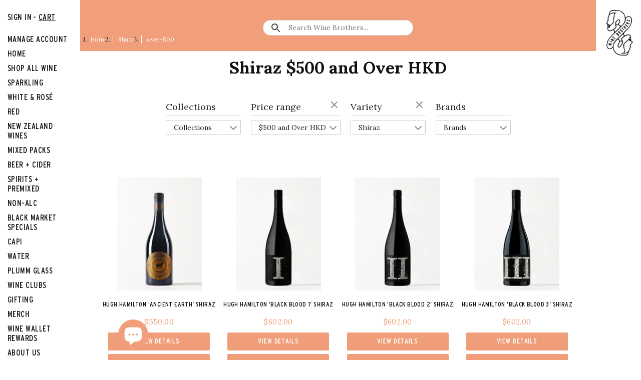

--- FILE ---
content_type: text/html; charset=utf-8
request_url: https://www.winebrothers.com.hk/collections/shiraz/over-500
body_size: 37506
content:
<!doctype html>
<html class="no-js" lang="en">
<head>
<link rel='preconnect dns-prefetch' href='https://api.config-security.com/' crossorigin />
<link rel='preconnect dns-prefetch' href='https://conf.config-security.com/' crossorigin />
<link rel='preconnect dns-prefetch' href='https://whale.camera/' crossorigin />
<script>
/* >> TriplePixel :: start*/
window.TriplePixelData={TripleName:"wine-brothers-hk.myshopify.com",ver:"2.11",plat:"SHOPIFY",isHeadless:false},function(W,H,A,L,E,_,B,N){function O(U,T,P,H,R){void 0===R&&(R=!1),H=new XMLHttpRequest,P?(H.open("POST",U,!0),H.setRequestHeader("Content-Type","application/json")):H.open("GET",U,!0),H.send(JSON.stringify(P||{})),H.onreadystatechange=function(){4===H.readyState&&200===H.status?(R=H.responseText,U.includes(".txt")?eval(R):P||(N[B]=R)):(299<H.status||H.status<200)&&T&&!R&&(R=!0,O(U,T-1,P))}}if(N=window,!N[H+"sn"]){N[H+"sn"]=1,L=function(){return Date.now().toString(36)+"_"+Math.random().toString(36)};try{A.setItem(H,1+(0|A.getItem(H)||0)),(E=JSON.parse(A.getItem(H+"U")||"[]")).push({u:location.href,r:document.referrer,t:Date.now(),id:L()}),A.setItem(H+"U",JSON.stringify(E))}catch(e){}var i,m,p;A.getItem('"!nC`')||(_=A,A=N,A[H]||(E=A[H]=function(t,e,a){return void 0===a&&(a=[]),"State"==t?E.s:(W=L(),(E._q=E._q||[]).push([W,t,e].concat(a)),W)},E.s="Installed",E._q=[],E.ch=W,B="configSecurityConfModel",N[B]=1,O("https://conf.config-security.com/model",5),i=L(),m=A[atob("c2NyZWVu")],_.setItem("di_pmt_wt",i),p={id:i,action:"profile",avatar:_.getItem("auth-security_rand_salt_"),time:m[atob("d2lkdGg=")]+":"+m[atob("aGVpZ2h0")],host:A.TriplePixelData.TripleName,plat:A.TriplePixelData.plat,url:window.location.href,ref:document.referrer,ver:A.TriplePixelData.ver},O("https://api.config-security.com/event",5,p),O("https://whale.camera/live/dot.txt",5)))}}("","TriplePixel",localStorage);
/* << TriplePixel :: end*/
</script>
<link rel='preconnect dns-prefetch' href='https://triplewhale-pixel.web.app/' crossorigin />
<script>
/* >> TriplePixel :: start*/
window.TriplePixelData={TripleName:"wine-brothers-hk.myshopify.com",ver:"1.9.0"},function(W,H,A,L,E,_,B,N){function O(U,T,P,H,R){void 0===R&&(R=!1),H=new XMLHttpRequest,P?(H.open("POST",U,!0),H.setRequestHeader("Content-Type","application/json")):H.open("GET",U,!0),H.send(JSON.stringify(P||{})),H.onreadystatechange=function(){4===H.readyState&&200===H.status?(R=H.responseText,U.includes(".txt")?eval(R):P||(N[B]=R)):(299<H.status||H.status<200)&&T&&!R&&(R=!0,O(U,T-1))}}if(N=window,!N[H+"sn"]){N[H+"sn"]=1;try{A.setItem(H,1+(0|A.getItem(H)||0)),(E=JSON.parse(A.getItem(H+"U")||"[]")).push(location.href),A.setItem(H+"U",JSON.stringify(E))}catch(e){}var i,m,p;A.getItem('"!nC`')||(_=A,A=N,A[H]||(L=function(){return Date.now().toString(36)+"_"+Math.random().toString(36)},E=A[H]=function(t,e){return"State"==t?E.s:(W=L(),(E._q=E._q||[]).push([W,t,e]),W)},E.s="Installed",E._q=[],E.ch=W,B="configSecurityConfModel",N[B]=1,O("//conf.config-security.com/model",5),i=L(),m=A[atob("c2NyZWVu")],_.setItem("di_pmt_wt",i),p={id:i,action:"profile",avatar:_.getItem("auth-security_rand_salt_"),time:m[atob("d2lkdGg=")]+":"+m[atob("aGVpZ2h0")],host:A.TriplePixelData.TripleName,url:window.location.href,ref:document.referrer,ver:window.TriplePixelData.ver},O("//api.config-security.com/",5,p),O("//triplewhale-pixel.web.app/dot1.9.txt",5)))}}("","TriplePixel",localStorage);
/* << TriplePixel :: end*/
</script>

<script>
    var clickmagick_cmc = {
        uid: '149956',
        hid: '190651259',
    }
</script>
<script src='//cdn.clkmc.com/cmc.js'></script><!--Content in content_for_header -->
<!--LayoutHub-Embed--><link rel="stylesheet" href="https://fonts.googleapis.com/css?family=Libre+Baskerville:100,200,300,400,500,600,700,800,900" /><link rel="stylesheet" type="text/css" href="[data-uri]" media="all">
<!--LH--><!--/LayoutHub-Embed--><!-- Masonry v3.11.1 -->
  <meta charset="UTF-8">
  <meta http-equiv="X-UA-Compatible" content="IE=edge,chrome=1">
  <meta name="viewport" content="width=device-width, initial-scale=1.0" />
  <meta name="theme-color" content="#faf9f5">
  <meta name="google-site-verification" content="Ml6b7cbiMe0fnXtjJRIkUmbnFvstWczL54OA7zjpN9E" />
                                               
<meta name="wot-verification" content="402114b58809b4b0e240"/>
  <link rel="Shortcut Icon" href="https://cdn.shopify.com/s/files/1/1038/0212/files/favicon.png?v=1586393737">
  
  <title>
    Shiraz &ndash; Tagged &quot;over-500&quot; &ndash; Wine Brothers
  </title>
  
  <link rel="canonical" href="https://www.winebrothers.com.hk/collections/shiraz/over-500" />
  <link rel="stylesheet" href="https://maxcdn.bootstrapcdn.com/bootstrap/4.0.0/css/bootstrap.min.css" integrity="sha384-Gn5384xqQ1aoWXA+058RXPxPg6fy4IWvTNh0E263XmFcJlSAwiGgFAW/dAiS6JXm" crossorigin="anonymous">

  




<meta property="og:site_name" content="Wine Brothers">
<meta property="og:url" content="https://www.winebrothers.com.hk/collections/shiraz/over-500">
<meta property="og:title" content="Shiraz">
<meta property="og:type" content="product.group">
<meta property="og:description" content="Discover the best imported wine Hong Kong has to offer straight from the finest wineries in Australia! Shop for delectable wines only at Wine Brothers. ">

<meta property="og:image" content="http://www.winebrothers.com.hk/cdn/shop/files/hero2_1200x1200.jpg?v=1737729573">
<meta property="og:image:secure_url" content="https://www.winebrothers.com.hk/cdn/shop/files/hero2_1200x1200.jpg?v=1737729573">


<meta name="twitter:card" content="summary_large_image">
<meta name="twitter:title" content="Shiraz">
<meta name="twitter:description" content="Discover the best imported wine Hong Kong has to offer straight from the finest wineries in Australia! Shop for delectable wines only at Wine Brothers. ">


  <script>window.performance && window.performance.mark && window.performance.mark('shopify.content_for_header.start');</script><meta name="google-site-verification" content="1Bc2SmWYSdtoo756PlivKYXEOlL6U02gD1GH-hhQ5v0">
<meta name="google-site-verification" content="RkWPc34wWmLDzDL84CsLUzd54IqtEBofBXKdmO6EeyQ">
<meta id="shopify-digital-wallet" name="shopify-digital-wallet" content="/10380212/digital_wallets/dialog">
<meta name="shopify-checkout-api-token" content="1ea4c952050eb7b113d6cdd8aeb233c3">
<link rel="alternate" type="application/atom+xml" title="Feed" href="/collections/shiraz/over-500.atom" />
<link rel="alternate" type="application/json+oembed" href="https://www.winebrothers.com.hk/collections/shiraz/over-500.oembed">
<script async="async" src="/checkouts/internal/preloads.js?locale=en-HK"></script>
<link rel="preconnect" href="https://shop.app" crossorigin="anonymous">
<script async="async" src="https://shop.app/checkouts/internal/preloads.js?locale=en-HK&shop_id=10380212" crossorigin="anonymous"></script>
<script id="apple-pay-shop-capabilities" type="application/json">{"shopId":10380212,"countryCode":"HK","currencyCode":"HKD","merchantCapabilities":["supports3DS"],"merchantId":"gid:\/\/shopify\/Shop\/10380212","merchantName":"Wine Brothers","requiredBillingContactFields":["postalAddress","email","phone"],"requiredShippingContactFields":["postalAddress","email","phone"],"shippingType":"shipping","supportedNetworks":["visa","masterCard","amex"],"total":{"type":"pending","label":"Wine Brothers","amount":"1.00"},"shopifyPaymentsEnabled":true,"supportsSubscriptions":true}</script>
<script id="shopify-features" type="application/json">{"accessToken":"1ea4c952050eb7b113d6cdd8aeb233c3","betas":["rich-media-storefront-analytics"],"domain":"www.winebrothers.com.hk","predictiveSearch":true,"shopId":10380212,"locale":"en"}</script>
<script>var Shopify = Shopify || {};
Shopify.shop = "wine-brothers-hk.myshopify.com";
Shopify.locale = "en";
Shopify.currency = {"active":"HKD","rate":"1.0"};
Shopify.country = "HK";
Shopify.theme = {"name":"WineBros | April 2024","id":123770437678,"schema_name":"Masonry","schema_version":"3.11.1","theme_store_id":null,"role":"main"};
Shopify.theme.handle = "null";
Shopify.theme.style = {"id":null,"handle":null};
Shopify.cdnHost = "www.winebrothers.com.hk/cdn";
Shopify.routes = Shopify.routes || {};
Shopify.routes.root = "/";</script>
<script type="module">!function(o){(o.Shopify=o.Shopify||{}).modules=!0}(window);</script>
<script>!function(o){function n(){var o=[];function n(){o.push(Array.prototype.slice.apply(arguments))}return n.q=o,n}var t=o.Shopify=o.Shopify||{};t.loadFeatures=n(),t.autoloadFeatures=n()}(window);</script>
<script>
  window.ShopifyPay = window.ShopifyPay || {};
  window.ShopifyPay.apiHost = "shop.app\/pay";
  window.ShopifyPay.redirectState = null;
</script>
<script id="shop-js-analytics" type="application/json">{"pageType":"collection"}</script>
<script defer="defer" async type="module" src="//www.winebrothers.com.hk/cdn/shopifycloud/shop-js/modules/v2/client.init-shop-cart-sync_BN7fPSNr.en.esm.js"></script>
<script defer="defer" async type="module" src="//www.winebrothers.com.hk/cdn/shopifycloud/shop-js/modules/v2/chunk.common_Cbph3Kss.esm.js"></script>
<script defer="defer" async type="module" src="//www.winebrothers.com.hk/cdn/shopifycloud/shop-js/modules/v2/chunk.modal_DKumMAJ1.esm.js"></script>
<script type="module">
  await import("//www.winebrothers.com.hk/cdn/shopifycloud/shop-js/modules/v2/client.init-shop-cart-sync_BN7fPSNr.en.esm.js");
await import("//www.winebrothers.com.hk/cdn/shopifycloud/shop-js/modules/v2/chunk.common_Cbph3Kss.esm.js");
await import("//www.winebrothers.com.hk/cdn/shopifycloud/shop-js/modules/v2/chunk.modal_DKumMAJ1.esm.js");

  window.Shopify.SignInWithShop?.initShopCartSync?.({"fedCMEnabled":true,"windoidEnabled":true});

</script>
<script>
  window.Shopify = window.Shopify || {};
  if (!window.Shopify.featureAssets) window.Shopify.featureAssets = {};
  window.Shopify.featureAssets['shop-js'] = {"shop-cart-sync":["modules/v2/client.shop-cart-sync_CJVUk8Jm.en.esm.js","modules/v2/chunk.common_Cbph3Kss.esm.js","modules/v2/chunk.modal_DKumMAJ1.esm.js"],"init-fed-cm":["modules/v2/client.init-fed-cm_7Fvt41F4.en.esm.js","modules/v2/chunk.common_Cbph3Kss.esm.js","modules/v2/chunk.modal_DKumMAJ1.esm.js"],"init-shop-email-lookup-coordinator":["modules/v2/client.init-shop-email-lookup-coordinator_Cc088_bR.en.esm.js","modules/v2/chunk.common_Cbph3Kss.esm.js","modules/v2/chunk.modal_DKumMAJ1.esm.js"],"init-windoid":["modules/v2/client.init-windoid_hPopwJRj.en.esm.js","modules/v2/chunk.common_Cbph3Kss.esm.js","modules/v2/chunk.modal_DKumMAJ1.esm.js"],"shop-button":["modules/v2/client.shop-button_B0jaPSNF.en.esm.js","modules/v2/chunk.common_Cbph3Kss.esm.js","modules/v2/chunk.modal_DKumMAJ1.esm.js"],"shop-cash-offers":["modules/v2/client.shop-cash-offers_DPIskqss.en.esm.js","modules/v2/chunk.common_Cbph3Kss.esm.js","modules/v2/chunk.modal_DKumMAJ1.esm.js"],"shop-toast-manager":["modules/v2/client.shop-toast-manager_CK7RT69O.en.esm.js","modules/v2/chunk.common_Cbph3Kss.esm.js","modules/v2/chunk.modal_DKumMAJ1.esm.js"],"init-shop-cart-sync":["modules/v2/client.init-shop-cart-sync_BN7fPSNr.en.esm.js","modules/v2/chunk.common_Cbph3Kss.esm.js","modules/v2/chunk.modal_DKumMAJ1.esm.js"],"init-customer-accounts-sign-up":["modules/v2/client.init-customer-accounts-sign-up_CfPf4CXf.en.esm.js","modules/v2/client.shop-login-button_DeIztwXF.en.esm.js","modules/v2/chunk.common_Cbph3Kss.esm.js","modules/v2/chunk.modal_DKumMAJ1.esm.js"],"pay-button":["modules/v2/client.pay-button_CgIwFSYN.en.esm.js","modules/v2/chunk.common_Cbph3Kss.esm.js","modules/v2/chunk.modal_DKumMAJ1.esm.js"],"init-customer-accounts":["modules/v2/client.init-customer-accounts_DQ3x16JI.en.esm.js","modules/v2/client.shop-login-button_DeIztwXF.en.esm.js","modules/v2/chunk.common_Cbph3Kss.esm.js","modules/v2/chunk.modal_DKumMAJ1.esm.js"],"avatar":["modules/v2/client.avatar_BTnouDA3.en.esm.js"],"init-shop-for-new-customer-accounts":["modules/v2/client.init-shop-for-new-customer-accounts_CsZy_esa.en.esm.js","modules/v2/client.shop-login-button_DeIztwXF.en.esm.js","modules/v2/chunk.common_Cbph3Kss.esm.js","modules/v2/chunk.modal_DKumMAJ1.esm.js"],"shop-follow-button":["modules/v2/client.shop-follow-button_BRMJjgGd.en.esm.js","modules/v2/chunk.common_Cbph3Kss.esm.js","modules/v2/chunk.modal_DKumMAJ1.esm.js"],"checkout-modal":["modules/v2/client.checkout-modal_B9Drz_yf.en.esm.js","modules/v2/chunk.common_Cbph3Kss.esm.js","modules/v2/chunk.modal_DKumMAJ1.esm.js"],"shop-login-button":["modules/v2/client.shop-login-button_DeIztwXF.en.esm.js","modules/v2/chunk.common_Cbph3Kss.esm.js","modules/v2/chunk.modal_DKumMAJ1.esm.js"],"lead-capture":["modules/v2/client.lead-capture_DXYzFM3R.en.esm.js","modules/v2/chunk.common_Cbph3Kss.esm.js","modules/v2/chunk.modal_DKumMAJ1.esm.js"],"shop-login":["modules/v2/client.shop-login_CA5pJqmO.en.esm.js","modules/v2/chunk.common_Cbph3Kss.esm.js","modules/v2/chunk.modal_DKumMAJ1.esm.js"],"payment-terms":["modules/v2/client.payment-terms_BxzfvcZJ.en.esm.js","modules/v2/chunk.common_Cbph3Kss.esm.js","modules/v2/chunk.modal_DKumMAJ1.esm.js"]};
</script>
<script>(function() {
  var isLoaded = false;
  function asyncLoad() {
    if (isLoaded) return;
    isLoaded = true;
    var urls = ["https:\/\/d10lpsik1i8c69.cloudfront.net\/w.js?shop=wine-brothers-hk.myshopify.com","https:\/\/cdn.provesrc.com\/provesrc.js?apiKey=eyJhbGciOiJIUzI1NiIsInR5cCI6IkpXVCJ9.eyJhY2NvdW50SWQiOiI1ZWUyZmI4ZGVjMzJiODM0ZTdlNTVlZTIiLCJpYXQiOjE1OTE5MzM4Mzd9.lOOAMeXTCKMLclBayB2nK7ON6gSTjdGCTTMbP76w-ps\u0026shop=wine-brothers-hk.myshopify.com","https:\/\/cdn1.stamped.io\/files\/widget.min.js?shop=wine-brothers-hk.myshopify.com","https:\/\/app.layouthub.com\/shopify\/layouthub.js?shop=wine-brothers-hk.myshopify.com","https:\/\/cdn.jsdelivr.net\/gh\/apphq\/slidecart-dist@master\/slidecarthq-forward.js?4\u0026shop=wine-brothers-hk.myshopify.com","https:\/\/cdn.grw.reputon.com\/assets\/widget.js?shop=wine-brothers-hk.myshopify.com","https:\/\/feed.omegacommerce.com\/js\/init.js?shop=wine-brothers-hk.myshopify.com","https:\/\/d18eg7dreypte5.cloudfront.net\/scripts\/integrations\/subscription.js?shop=wine-brothers-hk.myshopify.com","https:\/\/static.rechargecdn.com\/assets\/js\/widget.min.js?shop=wine-brothers-hk.myshopify.com","https:\/\/upsells.boldapps.net\/v2_ui\/js\/UpsellTracker.js?shop=wine-brothers-hk.myshopify.com","https:\/\/upsells.boldapps.net\/v2_ui\/js\/upsell.js?shop=wine-brothers-hk.myshopify.com","https:\/\/cdn.hextom.com\/js\/freeshippingbar.js?shop=wine-brothers-hk.myshopify.com"];
    for (var i = 0; i < urls.length; i++) {
      var s = document.createElement('script');
      s.type = 'text/javascript';
      s.async = true;
      s.src = urls[i];
      var x = document.getElementsByTagName('script')[0];
      x.parentNode.insertBefore(s, x);
    }
  };
  if(window.attachEvent) {
    window.attachEvent('onload', asyncLoad);
  } else {
    window.addEventListener('load', asyncLoad, false);
  }
})();</script>
<script id="__st">var __st={"a":10380212,"offset":28800,"reqid":"f8daeaed-936f-4c65-b272-cca1d7929cc2-1769780955","pageurl":"www.winebrothers.com.hk\/collections\/shiraz\/over-500","u":"2e72c6c08e52","p":"collection","rtyp":"collection","rid":260590633006};</script>
<script>window.ShopifyPaypalV4VisibilityTracking = true;</script>
<script id="captcha-bootstrap">!function(){'use strict';const t='contact',e='account',n='new_comment',o=[[t,t],['blogs',n],['comments',n],[t,'customer']],c=[[e,'customer_login'],[e,'guest_login'],[e,'recover_customer_password'],[e,'create_customer']],r=t=>t.map((([t,e])=>`form[action*='/${t}']:not([data-nocaptcha='true']) input[name='form_type'][value='${e}']`)).join(','),a=t=>()=>t?[...document.querySelectorAll(t)].map((t=>t.form)):[];function s(){const t=[...o],e=r(t);return a(e)}const i='password',u='form_key',d=['recaptcha-v3-token','g-recaptcha-response','h-captcha-response',i],f=()=>{try{return window.sessionStorage}catch{return}},m='__shopify_v',_=t=>t.elements[u];function p(t,e,n=!1){try{const o=window.sessionStorage,c=JSON.parse(o.getItem(e)),{data:r}=function(t){const{data:e,action:n}=t;return t[m]||n?{data:e,action:n}:{data:t,action:n}}(c);for(const[e,n]of Object.entries(r))t.elements[e]&&(t.elements[e].value=n);n&&o.removeItem(e)}catch(o){console.error('form repopulation failed',{error:o})}}const l='form_type',E='cptcha';function T(t){t.dataset[E]=!0}const w=window,h=w.document,L='Shopify',v='ce_forms',y='captcha';let A=!1;((t,e)=>{const n=(g='f06e6c50-85a8-45c8-87d0-21a2b65856fe',I='https://cdn.shopify.com/shopifycloud/storefront-forms-hcaptcha/ce_storefront_forms_captcha_hcaptcha.v1.5.2.iife.js',D={infoText:'Protected by hCaptcha',privacyText:'Privacy',termsText:'Terms'},(t,e,n)=>{const o=w[L][v],c=o.bindForm;if(c)return c(t,g,e,D).then(n);var r;o.q.push([[t,g,e,D],n]),r=I,A||(h.body.append(Object.assign(h.createElement('script'),{id:'captcha-provider',async:!0,src:r})),A=!0)});var g,I,D;w[L]=w[L]||{},w[L][v]=w[L][v]||{},w[L][v].q=[],w[L][y]=w[L][y]||{},w[L][y].protect=function(t,e){n(t,void 0,e),T(t)},Object.freeze(w[L][y]),function(t,e,n,w,h,L){const[v,y,A,g]=function(t,e,n){const i=e?o:[],u=t?c:[],d=[...i,...u],f=r(d),m=r(i),_=r(d.filter((([t,e])=>n.includes(e))));return[a(f),a(m),a(_),s()]}(w,h,L),I=t=>{const e=t.target;return e instanceof HTMLFormElement?e:e&&e.form},D=t=>v().includes(t);t.addEventListener('submit',(t=>{const e=I(t);if(!e)return;const n=D(e)&&!e.dataset.hcaptchaBound&&!e.dataset.recaptchaBound,o=_(e),c=g().includes(e)&&(!o||!o.value);(n||c)&&t.preventDefault(),c&&!n&&(function(t){try{if(!f())return;!function(t){const e=f();if(!e)return;const n=_(t);if(!n)return;const o=n.value;o&&e.removeItem(o)}(t);const e=Array.from(Array(32),(()=>Math.random().toString(36)[2])).join('');!function(t,e){_(t)||t.append(Object.assign(document.createElement('input'),{type:'hidden',name:u})),t.elements[u].value=e}(t,e),function(t,e){const n=f();if(!n)return;const o=[...t.querySelectorAll(`input[type='${i}']`)].map((({name:t})=>t)),c=[...d,...o],r={};for(const[a,s]of new FormData(t).entries())c.includes(a)||(r[a]=s);n.setItem(e,JSON.stringify({[m]:1,action:t.action,data:r}))}(t,e)}catch(e){console.error('failed to persist form',e)}}(e),e.submit())}));const S=(t,e)=>{t&&!t.dataset[E]&&(n(t,e.some((e=>e===t))),T(t))};for(const o of['focusin','change'])t.addEventListener(o,(t=>{const e=I(t);D(e)&&S(e,y())}));const B=e.get('form_key'),M=e.get(l),P=B&&M;t.addEventListener('DOMContentLoaded',(()=>{const t=y();if(P)for(const e of t)e.elements[l].value===M&&p(e,B);[...new Set([...A(),...v().filter((t=>'true'===t.dataset.shopifyCaptcha))])].forEach((e=>S(e,t)))}))}(h,new URLSearchParams(w.location.search),n,t,e,['guest_login'])})(!0,!0)}();</script>
<script integrity="sha256-4kQ18oKyAcykRKYeNunJcIwy7WH5gtpwJnB7kiuLZ1E=" data-source-attribution="shopify.loadfeatures" defer="defer" src="//www.winebrothers.com.hk/cdn/shopifycloud/storefront/assets/storefront/load_feature-a0a9edcb.js" crossorigin="anonymous"></script>
<script crossorigin="anonymous" defer="defer" src="//www.winebrothers.com.hk/cdn/shopifycloud/storefront/assets/shopify_pay/storefront-65b4c6d7.js?v=20250812"></script>
<script data-source-attribution="shopify.dynamic_checkout.dynamic.init">var Shopify=Shopify||{};Shopify.PaymentButton=Shopify.PaymentButton||{isStorefrontPortableWallets:!0,init:function(){window.Shopify.PaymentButton.init=function(){};var t=document.createElement("script");t.src="https://www.winebrothers.com.hk/cdn/shopifycloud/portable-wallets/latest/portable-wallets.en.js",t.type="module",document.head.appendChild(t)}};
</script>
<script data-source-attribution="shopify.dynamic_checkout.buyer_consent">
  function portableWalletsHideBuyerConsent(e){var t=document.getElementById("shopify-buyer-consent"),n=document.getElementById("shopify-subscription-policy-button");t&&n&&(t.classList.add("hidden"),t.setAttribute("aria-hidden","true"),n.removeEventListener("click",e))}function portableWalletsShowBuyerConsent(e){var t=document.getElementById("shopify-buyer-consent"),n=document.getElementById("shopify-subscription-policy-button");t&&n&&(t.classList.remove("hidden"),t.removeAttribute("aria-hidden"),n.addEventListener("click",e))}window.Shopify?.PaymentButton&&(window.Shopify.PaymentButton.hideBuyerConsent=portableWalletsHideBuyerConsent,window.Shopify.PaymentButton.showBuyerConsent=portableWalletsShowBuyerConsent);
</script>
<script data-source-attribution="shopify.dynamic_checkout.cart.bootstrap">document.addEventListener("DOMContentLoaded",(function(){function t(){return document.querySelector("shopify-accelerated-checkout-cart, shopify-accelerated-checkout")}if(t())Shopify.PaymentButton.init();else{new MutationObserver((function(e,n){t()&&(Shopify.PaymentButton.init(),n.disconnect())})).observe(document.body,{childList:!0,subtree:!0})}}));
</script>
<link id="shopify-accelerated-checkout-styles" rel="stylesheet" media="screen" href="https://www.winebrothers.com.hk/cdn/shopifycloud/portable-wallets/latest/accelerated-checkout-backwards-compat.css" crossorigin="anonymous">
<style id="shopify-accelerated-checkout-cart">
        #shopify-buyer-consent {
  margin-top: 1em;
  display: inline-block;
  width: 100%;
}

#shopify-buyer-consent.hidden {
  display: none;
}

#shopify-subscription-policy-button {
  background: none;
  border: none;
  padding: 0;
  text-decoration: underline;
  font-size: inherit;
  cursor: pointer;
}

#shopify-subscription-policy-button::before {
  box-shadow: none;
}

      </style>

<script>window.performance && window.performance.mark && window.performance.mark('shopify.content_for_header.end');</script>

  <link href="//www.winebrothers.com.hk/cdn/shop/t/30/assets/fonts.css?v=105510554007639262451713326328" rel="stylesheet" type="text/css" media="all" />
  
  <link href="//www.winebrothers.com.hk/cdn/shop/t/30/assets/styles.scss.css?v=72883756746851453751759332193" rel="stylesheet" type="text/css" media="all" />

  

  <script src="//www.winebrothers.com.hk/cdn/shopifycloud/storefront/assets/themes_support/option_selection-b017cd28.js" type="text/javascript"></script>
  <script src="//ajax.googleapis.com/ajax/libs/jquery/1.8/jquery.min.js" type="text/javascript"></script> 
  
  <script>
    document.documentElement.className = ''; //Remove no-js class
    window.theme = window.theme || {};
    theme.jQuery = jQuery;
    theme.money_format = "${{amount}}";
    theme.money_container = '.theme-money';
    theme.strings = {
      previous: "Previous",
      next: "Next",
      close: "Close"
    };
  </script>
<link href="//www.winebrothers.com.hk/cdn/shop/t/30/assets/custom.css?v=141007976748086527811713326328" rel="stylesheet" type="text/css" media="all" />
<!-- Created by Firstpage --> 
<!-- Google Tag Manager -->
<script>(function(w,d,s,l,i){w[l]=w[l]||[];w[l].push({'gtm.start':
new Date().getTime(),event:'gtm.js'});var f=d.getElementsByTagName(s)[0],
j=d.createElement(s),dl=l!='dataLayer'?'&l='+l:'';j.async=true;j.src=
'https://www.googletagmanager.com/gtm.js?id='+i+dl;f.parentNode.insertBefore(j,f);
})(window,document,'script','dataLayer','GTM-PZJCBV8');</script>
<!-- End Google Tag Manager -->
<!-- Global site tag (gtag.js) - Google Ads: 652801779 -->
<script async src="https://www.googletagmanager.com/gtag/js?id=AW-652801779"></script>
<script>
  window.dataLayer = window.dataLayer || [];
  function gtag(){dataLayer.push(arguments);}
  gtag('js', new Date());

  gtag('config', 'AW-652801779');
</script>
<!-- Created by Firstpage -->  
  <!-- "snippets/judgeme_core.liquid" was not rendered, the associated app was uninstalled -->
  
  <!-- Hotjar Tracking Code for https://www.winebrothers.com.hk/ -->
<script>
    (function(h,o,t,j,a,r){
        h.hj=h.hj||function(){(h.hj.q=h.hj.q||[]).push(arguments)};
        h._hjSettings={hjid:2135649,hjsv:6};
        a=o.getElementsByTagName('head')[0];
        r=o.createElement('script');r.async=1;
        r.src=t+h._hjSettings.hjid+j+h._hjSettings.hjsv;
        a.appendChild(r);
    })(window,document,'https://static.hotjar.com/c/hotjar-','.js?sv=');
</script>

  <script type="text/javascript">
    (function(c,l,a,r,i,t,y){
        c[a]=c[a]||function(){(c[a].q=c[a].q||[]).push(arguments)};
        t=l.createElement(r);t.async=1;t.src="https://www.clarity.ms/tag/"+i;
        y=l.getElementsByTagName(r)[0];y.parentNode.insertBefore(t,y);
    })(window, document, "clarity", "script", "bgrcjohr53");
</script>

  
  
 

<script>window.__pagefly_analytics_settings__={"acceptTracking":false};</script>
 
	
    

<div id="shopify-section-filter-menu-settings" class="shopify-section"><style type="text/css">
/*  Filter Menu Color and Image Section CSS */</style>
<link href="//www.winebrothers.com.hk/cdn/shop/t/30/assets/filter-menu.scss.css?v=172843468966961524351713326616" rel="stylesheet" type="text/css" media="all" />
<script src="//www.winebrothers.com.hk/cdn/shop/t/30/assets/filter-menu.js?v=26945389131715882731713326616" type="text/javascript"></script>





</div>

  









<meta name="google-site-verification" content="AzRIwYqe7OdvN75ZflGxLxZzM-e8SAPxO3vDvCbUW68" />


<!-- BEGIN app block: shopify://apps/klaviyo-email-marketing-sms/blocks/klaviyo-onsite-embed/2632fe16-c075-4321-a88b-50b567f42507 -->












  <script async src="https://static.klaviyo.com/onsite/js/HfpC9Q/klaviyo.js?company_id=HfpC9Q"></script>
  <script>!function(){if(!window.klaviyo){window._klOnsite=window._klOnsite||[];try{window.klaviyo=new Proxy({},{get:function(n,i){return"push"===i?function(){var n;(n=window._klOnsite).push.apply(n,arguments)}:function(){for(var n=arguments.length,o=new Array(n),w=0;w<n;w++)o[w]=arguments[w];var t="function"==typeof o[o.length-1]?o.pop():void 0,e=new Promise((function(n){window._klOnsite.push([i].concat(o,[function(i){t&&t(i),n(i)}]))}));return e}}})}catch(n){window.klaviyo=window.klaviyo||[],window.klaviyo.push=function(){var n;(n=window._klOnsite).push.apply(n,arguments)}}}}();</script>

  




  <script>
    window.klaviyoReviewsProductDesignMode = false
  </script>







<!-- END app block --><!-- BEGIN app block: shopify://apps/pagefly-page-builder/blocks/app-embed/83e179f7-59a0-4589-8c66-c0dddf959200 -->

<!-- BEGIN app snippet: pagefly-cro-ab-testing-main -->







<script>
  ;(function () {
    const url = new URL(window.location)
    const viewParam = url.searchParams.get('view')
    if (viewParam && viewParam.includes('variant-pf-')) {
      url.searchParams.set('pf_v', viewParam)
      url.searchParams.delete('view')
      window.history.replaceState({}, '', url)
    }
  })()
</script>



<script type='module'>
  
  window.PAGEFLY_CRO = window.PAGEFLY_CRO || {}

  window.PAGEFLY_CRO['data_debug'] = {
    original_template_suffix: "all_collections",
    allow_ab_test: false,
    ab_test_start_time: 0,
    ab_test_end_time: 0,
    today_date_time: 1769780955000,
  }
  window.PAGEFLY_CRO['GA4'] = { enabled: false}
</script>

<!-- END app snippet -->








  <script src='https://cdn.shopify.com/extensions/019bf883-1122-7445-9dca-5d60e681c2c8/pagefly-page-builder-216/assets/pagefly-helper.js' defer='defer'></script>

  <script src='https://cdn.shopify.com/extensions/019bf883-1122-7445-9dca-5d60e681c2c8/pagefly-page-builder-216/assets/pagefly-general-helper.js' defer='defer'></script>

  <script src='https://cdn.shopify.com/extensions/019bf883-1122-7445-9dca-5d60e681c2c8/pagefly-page-builder-216/assets/pagefly-snap-slider.js' defer='defer'></script>

  <script src='https://cdn.shopify.com/extensions/019bf883-1122-7445-9dca-5d60e681c2c8/pagefly-page-builder-216/assets/pagefly-slideshow-v3.js' defer='defer'></script>

  <script src='https://cdn.shopify.com/extensions/019bf883-1122-7445-9dca-5d60e681c2c8/pagefly-page-builder-216/assets/pagefly-slideshow-v4.js' defer='defer'></script>

  <script src='https://cdn.shopify.com/extensions/019bf883-1122-7445-9dca-5d60e681c2c8/pagefly-page-builder-216/assets/pagefly-glider.js' defer='defer'></script>

  <script src='https://cdn.shopify.com/extensions/019bf883-1122-7445-9dca-5d60e681c2c8/pagefly-page-builder-216/assets/pagefly-slideshow-v1-v2.js' defer='defer'></script>

  <script src='https://cdn.shopify.com/extensions/019bf883-1122-7445-9dca-5d60e681c2c8/pagefly-page-builder-216/assets/pagefly-product-media.js' defer='defer'></script>

  <script src='https://cdn.shopify.com/extensions/019bf883-1122-7445-9dca-5d60e681c2c8/pagefly-page-builder-216/assets/pagefly-product.js' defer='defer'></script>


<script id='pagefly-helper-data' type='application/json'>
  {
    "page_optimization": {
      "assets_prefetching": false
    },
    "elements_asset_mapper": {
      "Accordion": "https://cdn.shopify.com/extensions/019bf883-1122-7445-9dca-5d60e681c2c8/pagefly-page-builder-216/assets/pagefly-accordion.js",
      "Accordion3": "https://cdn.shopify.com/extensions/019bf883-1122-7445-9dca-5d60e681c2c8/pagefly-page-builder-216/assets/pagefly-accordion3.js",
      "CountDown": "https://cdn.shopify.com/extensions/019bf883-1122-7445-9dca-5d60e681c2c8/pagefly-page-builder-216/assets/pagefly-countdown.js",
      "GMap1": "https://cdn.shopify.com/extensions/019bf883-1122-7445-9dca-5d60e681c2c8/pagefly-page-builder-216/assets/pagefly-gmap.js",
      "GMap2": "https://cdn.shopify.com/extensions/019bf883-1122-7445-9dca-5d60e681c2c8/pagefly-page-builder-216/assets/pagefly-gmap.js",
      "GMapBasicV2": "https://cdn.shopify.com/extensions/019bf883-1122-7445-9dca-5d60e681c2c8/pagefly-page-builder-216/assets/pagefly-gmap.js",
      "GMapAdvancedV2": "https://cdn.shopify.com/extensions/019bf883-1122-7445-9dca-5d60e681c2c8/pagefly-page-builder-216/assets/pagefly-gmap.js",
      "HTML.Video": "https://cdn.shopify.com/extensions/019bf883-1122-7445-9dca-5d60e681c2c8/pagefly-page-builder-216/assets/pagefly-htmlvideo.js",
      "HTML.Video2": "https://cdn.shopify.com/extensions/019bf883-1122-7445-9dca-5d60e681c2c8/pagefly-page-builder-216/assets/pagefly-htmlvideo2.js",
      "HTML.Video3": "https://cdn.shopify.com/extensions/019bf883-1122-7445-9dca-5d60e681c2c8/pagefly-page-builder-216/assets/pagefly-htmlvideo2.js",
      "BackgroundVideo": "https://cdn.shopify.com/extensions/019bf883-1122-7445-9dca-5d60e681c2c8/pagefly-page-builder-216/assets/pagefly-htmlvideo2.js",
      "Instagram": "https://cdn.shopify.com/extensions/019bf883-1122-7445-9dca-5d60e681c2c8/pagefly-page-builder-216/assets/pagefly-instagram.js",
      "Instagram2": "https://cdn.shopify.com/extensions/019bf883-1122-7445-9dca-5d60e681c2c8/pagefly-page-builder-216/assets/pagefly-instagram.js",
      "Insta3": "https://cdn.shopify.com/extensions/019bf883-1122-7445-9dca-5d60e681c2c8/pagefly-page-builder-216/assets/pagefly-instagram3.js",
      "Tabs": "https://cdn.shopify.com/extensions/019bf883-1122-7445-9dca-5d60e681c2c8/pagefly-page-builder-216/assets/pagefly-tab.js",
      "Tabs3": "https://cdn.shopify.com/extensions/019bf883-1122-7445-9dca-5d60e681c2c8/pagefly-page-builder-216/assets/pagefly-tab3.js",
      "ProductBox": "https://cdn.shopify.com/extensions/019bf883-1122-7445-9dca-5d60e681c2c8/pagefly-page-builder-216/assets/pagefly-cart.js",
      "FBPageBox2": "https://cdn.shopify.com/extensions/019bf883-1122-7445-9dca-5d60e681c2c8/pagefly-page-builder-216/assets/pagefly-facebook.js",
      "FBLikeButton2": "https://cdn.shopify.com/extensions/019bf883-1122-7445-9dca-5d60e681c2c8/pagefly-page-builder-216/assets/pagefly-facebook.js",
      "TwitterFeed2": "https://cdn.shopify.com/extensions/019bf883-1122-7445-9dca-5d60e681c2c8/pagefly-page-builder-216/assets/pagefly-twitter.js",
      "Paragraph4": "https://cdn.shopify.com/extensions/019bf883-1122-7445-9dca-5d60e681c2c8/pagefly-page-builder-216/assets/pagefly-paragraph4.js",

      "AliReviews": "https://cdn.shopify.com/extensions/019bf883-1122-7445-9dca-5d60e681c2c8/pagefly-page-builder-216/assets/pagefly-3rd-elements.js",
      "BackInStock": "https://cdn.shopify.com/extensions/019bf883-1122-7445-9dca-5d60e681c2c8/pagefly-page-builder-216/assets/pagefly-3rd-elements.js",
      "GloboBackInStock": "https://cdn.shopify.com/extensions/019bf883-1122-7445-9dca-5d60e681c2c8/pagefly-page-builder-216/assets/pagefly-3rd-elements.js",
      "GrowaveWishlist": "https://cdn.shopify.com/extensions/019bf883-1122-7445-9dca-5d60e681c2c8/pagefly-page-builder-216/assets/pagefly-3rd-elements.js",
      "InfiniteOptionsShopPad": "https://cdn.shopify.com/extensions/019bf883-1122-7445-9dca-5d60e681c2c8/pagefly-page-builder-216/assets/pagefly-3rd-elements.js",
      "InkybayProductPersonalizer": "https://cdn.shopify.com/extensions/019bf883-1122-7445-9dca-5d60e681c2c8/pagefly-page-builder-216/assets/pagefly-3rd-elements.js",
      "LimeSpot": "https://cdn.shopify.com/extensions/019bf883-1122-7445-9dca-5d60e681c2c8/pagefly-page-builder-216/assets/pagefly-3rd-elements.js",
      "Loox": "https://cdn.shopify.com/extensions/019bf883-1122-7445-9dca-5d60e681c2c8/pagefly-page-builder-216/assets/pagefly-3rd-elements.js",
      "Opinew": "https://cdn.shopify.com/extensions/019bf883-1122-7445-9dca-5d60e681c2c8/pagefly-page-builder-216/assets/pagefly-3rd-elements.js",
      "Powr": "https://cdn.shopify.com/extensions/019bf883-1122-7445-9dca-5d60e681c2c8/pagefly-page-builder-216/assets/pagefly-3rd-elements.js",
      "ProductReviews": "https://cdn.shopify.com/extensions/019bf883-1122-7445-9dca-5d60e681c2c8/pagefly-page-builder-216/assets/pagefly-3rd-elements.js",
      "PushOwl": "https://cdn.shopify.com/extensions/019bf883-1122-7445-9dca-5d60e681c2c8/pagefly-page-builder-216/assets/pagefly-3rd-elements.js",
      "ReCharge": "https://cdn.shopify.com/extensions/019bf883-1122-7445-9dca-5d60e681c2c8/pagefly-page-builder-216/assets/pagefly-3rd-elements.js",
      "Rivyo": "https://cdn.shopify.com/extensions/019bf883-1122-7445-9dca-5d60e681c2c8/pagefly-page-builder-216/assets/pagefly-3rd-elements.js",
      "TrackingMore": "https://cdn.shopify.com/extensions/019bf883-1122-7445-9dca-5d60e681c2c8/pagefly-page-builder-216/assets/pagefly-3rd-elements.js",
      "Vitals": "https://cdn.shopify.com/extensions/019bf883-1122-7445-9dca-5d60e681c2c8/pagefly-page-builder-216/assets/pagefly-3rd-elements.js",
      "Wiser": "https://cdn.shopify.com/extensions/019bf883-1122-7445-9dca-5d60e681c2c8/pagefly-page-builder-216/assets/pagefly-3rd-elements.js"
    },
    "custom_elements_mapper": {
      "pf-click-action-element": "https://cdn.shopify.com/extensions/019bf883-1122-7445-9dca-5d60e681c2c8/pagefly-page-builder-216/assets/pagefly-click-action-element.js",
      "pf-dialog-element": "https://cdn.shopify.com/extensions/019bf883-1122-7445-9dca-5d60e681c2c8/pagefly-page-builder-216/assets/pagefly-dialog-element.js"
    }
  }
</script>


<!-- END app block --><script src="https://cdn.shopify.com/extensions/e8878072-2f6b-4e89-8082-94b04320908d/inbox-1254/assets/inbox-chat-loader.js" type="text/javascript" defer="defer"></script>
<link href="https://cdn.shopify.com/extensions/af3a5012-9155-402e-a204-da027a5e50a5/bold-product-upsell-31/assets/app.css" rel="stylesheet" type="text/css" media="all">
<script src="https://cdn.shopify.com/extensions/019c0eee-edaa-7efe-8d4d-9c5a39d5d323/smile-io-283/assets/smile-loader.js" type="text/javascript" defer="defer"></script>
<link href="https://monorail-edge.shopifysvc.com" rel="dns-prefetch">
<script>(function(){if ("sendBeacon" in navigator && "performance" in window) {try {var session_token_from_headers = performance.getEntriesByType('navigation')[0].serverTiming.find(x => x.name == '_s').description;} catch {var session_token_from_headers = undefined;}var session_cookie_matches = document.cookie.match(/_shopify_s=([^;]*)/);var session_token_from_cookie = session_cookie_matches && session_cookie_matches.length === 2 ? session_cookie_matches[1] : "";var session_token = session_token_from_headers || session_token_from_cookie || "";function handle_abandonment_event(e) {var entries = performance.getEntries().filter(function(entry) {return /monorail-edge.shopifysvc.com/.test(entry.name);});if (!window.abandonment_tracked && entries.length === 0) {window.abandonment_tracked = true;var currentMs = Date.now();var navigation_start = performance.timing.navigationStart;var payload = {shop_id: 10380212,url: window.location.href,navigation_start,duration: currentMs - navigation_start,session_token,page_type: "collection"};window.navigator.sendBeacon("https://monorail-edge.shopifysvc.com/v1/produce", JSON.stringify({schema_id: "online_store_buyer_site_abandonment/1.1",payload: payload,metadata: {event_created_at_ms: currentMs,event_sent_at_ms: currentMs}}));}}window.addEventListener('pagehide', handle_abandonment_event);}}());</script>
<script id="web-pixels-manager-setup">(function e(e,d,r,n,o){if(void 0===o&&(o={}),!Boolean(null===(a=null===(i=window.Shopify)||void 0===i?void 0:i.analytics)||void 0===a?void 0:a.replayQueue)){var i,a;window.Shopify=window.Shopify||{};var t=window.Shopify;t.analytics=t.analytics||{};var s=t.analytics;s.replayQueue=[],s.publish=function(e,d,r){return s.replayQueue.push([e,d,r]),!0};try{self.performance.mark("wpm:start")}catch(e){}var l=function(){var e={modern:/Edge?\/(1{2}[4-9]|1[2-9]\d|[2-9]\d{2}|\d{4,})\.\d+(\.\d+|)|Firefox\/(1{2}[4-9]|1[2-9]\d|[2-9]\d{2}|\d{4,})\.\d+(\.\d+|)|Chrom(ium|e)\/(9{2}|\d{3,})\.\d+(\.\d+|)|(Maci|X1{2}).+ Version\/(15\.\d+|(1[6-9]|[2-9]\d|\d{3,})\.\d+)([,.]\d+|)( \(\w+\)|)( Mobile\/\w+|) Safari\/|Chrome.+OPR\/(9{2}|\d{3,})\.\d+\.\d+|(CPU[ +]OS|iPhone[ +]OS|CPU[ +]iPhone|CPU IPhone OS|CPU iPad OS)[ +]+(15[._]\d+|(1[6-9]|[2-9]\d|\d{3,})[._]\d+)([._]\d+|)|Android:?[ /-](13[3-9]|1[4-9]\d|[2-9]\d{2}|\d{4,})(\.\d+|)(\.\d+|)|Android.+Firefox\/(13[5-9]|1[4-9]\d|[2-9]\d{2}|\d{4,})\.\d+(\.\d+|)|Android.+Chrom(ium|e)\/(13[3-9]|1[4-9]\d|[2-9]\d{2}|\d{4,})\.\d+(\.\d+|)|SamsungBrowser\/([2-9]\d|\d{3,})\.\d+/,legacy:/Edge?\/(1[6-9]|[2-9]\d|\d{3,})\.\d+(\.\d+|)|Firefox\/(5[4-9]|[6-9]\d|\d{3,})\.\d+(\.\d+|)|Chrom(ium|e)\/(5[1-9]|[6-9]\d|\d{3,})\.\d+(\.\d+|)([\d.]+$|.*Safari\/(?![\d.]+ Edge\/[\d.]+$))|(Maci|X1{2}).+ Version\/(10\.\d+|(1[1-9]|[2-9]\d|\d{3,})\.\d+)([,.]\d+|)( \(\w+\)|)( Mobile\/\w+|) Safari\/|Chrome.+OPR\/(3[89]|[4-9]\d|\d{3,})\.\d+\.\d+|(CPU[ +]OS|iPhone[ +]OS|CPU[ +]iPhone|CPU IPhone OS|CPU iPad OS)[ +]+(10[._]\d+|(1[1-9]|[2-9]\d|\d{3,})[._]\d+)([._]\d+|)|Android:?[ /-](13[3-9]|1[4-9]\d|[2-9]\d{2}|\d{4,})(\.\d+|)(\.\d+|)|Mobile Safari.+OPR\/([89]\d|\d{3,})\.\d+\.\d+|Android.+Firefox\/(13[5-9]|1[4-9]\d|[2-9]\d{2}|\d{4,})\.\d+(\.\d+|)|Android.+Chrom(ium|e)\/(13[3-9]|1[4-9]\d|[2-9]\d{2}|\d{4,})\.\d+(\.\d+|)|Android.+(UC? ?Browser|UCWEB|U3)[ /]?(15\.([5-9]|\d{2,})|(1[6-9]|[2-9]\d|\d{3,})\.\d+)\.\d+|SamsungBrowser\/(5\.\d+|([6-9]|\d{2,})\.\d+)|Android.+MQ{2}Browser\/(14(\.(9|\d{2,})|)|(1[5-9]|[2-9]\d|\d{3,})(\.\d+|))(\.\d+|)|K[Aa][Ii]OS\/(3\.\d+|([4-9]|\d{2,})\.\d+)(\.\d+|)/},d=e.modern,r=e.legacy,n=navigator.userAgent;return n.match(d)?"modern":n.match(r)?"legacy":"unknown"}(),u="modern"===l?"modern":"legacy",c=(null!=n?n:{modern:"",legacy:""})[u],f=function(e){return[e.baseUrl,"/wpm","/b",e.hashVersion,"modern"===e.buildTarget?"m":"l",".js"].join("")}({baseUrl:d,hashVersion:r,buildTarget:u}),m=function(e){var d=e.version,r=e.bundleTarget,n=e.surface,o=e.pageUrl,i=e.monorailEndpoint;return{emit:function(e){var a=e.status,t=e.errorMsg,s=(new Date).getTime(),l=JSON.stringify({metadata:{event_sent_at_ms:s},events:[{schema_id:"web_pixels_manager_load/3.1",payload:{version:d,bundle_target:r,page_url:o,status:a,surface:n,error_msg:t},metadata:{event_created_at_ms:s}}]});if(!i)return console&&console.warn&&console.warn("[Web Pixels Manager] No Monorail endpoint provided, skipping logging."),!1;try{return self.navigator.sendBeacon.bind(self.navigator)(i,l)}catch(e){}var u=new XMLHttpRequest;try{return u.open("POST",i,!0),u.setRequestHeader("Content-Type","text/plain"),u.send(l),!0}catch(e){return console&&console.warn&&console.warn("[Web Pixels Manager] Got an unhandled error while logging to Monorail."),!1}}}}({version:r,bundleTarget:l,surface:e.surface,pageUrl:self.location.href,monorailEndpoint:e.monorailEndpoint});try{o.browserTarget=l,function(e){var d=e.src,r=e.async,n=void 0===r||r,o=e.onload,i=e.onerror,a=e.sri,t=e.scriptDataAttributes,s=void 0===t?{}:t,l=document.createElement("script"),u=document.querySelector("head"),c=document.querySelector("body");if(l.async=n,l.src=d,a&&(l.integrity=a,l.crossOrigin="anonymous"),s)for(var f in s)if(Object.prototype.hasOwnProperty.call(s,f))try{l.dataset[f]=s[f]}catch(e){}if(o&&l.addEventListener("load",o),i&&l.addEventListener("error",i),u)u.appendChild(l);else{if(!c)throw new Error("Did not find a head or body element to append the script");c.appendChild(l)}}({src:f,async:!0,onload:function(){if(!function(){var e,d;return Boolean(null===(d=null===(e=window.Shopify)||void 0===e?void 0:e.analytics)||void 0===d?void 0:d.initialized)}()){var d=window.webPixelsManager.init(e)||void 0;if(d){var r=window.Shopify.analytics;r.replayQueue.forEach((function(e){var r=e[0],n=e[1],o=e[2];d.publishCustomEvent(r,n,o)})),r.replayQueue=[],r.publish=d.publishCustomEvent,r.visitor=d.visitor,r.initialized=!0}}},onerror:function(){return m.emit({status:"failed",errorMsg:"".concat(f," has failed to load")})},sri:function(e){var d=/^sha384-[A-Za-z0-9+/=]+$/;return"string"==typeof e&&d.test(e)}(c)?c:"",scriptDataAttributes:o}),m.emit({status:"loading"})}catch(e){m.emit({status:"failed",errorMsg:(null==e?void 0:e.message)||"Unknown error"})}}})({shopId: 10380212,storefrontBaseUrl: "https://www.winebrothers.com.hk",extensionsBaseUrl: "https://extensions.shopifycdn.com/cdn/shopifycloud/web-pixels-manager",monorailEndpoint: "https://monorail-edge.shopifysvc.com/unstable/produce_batch",surface: "storefront-renderer",enabledBetaFlags: ["2dca8a86"],webPixelsConfigList: [{"id":"591396910","configuration":"{\"accountID\":\"HfpC9Q\",\"webPixelConfig\":\"eyJlbmFibGVBZGRlZFRvQ2FydEV2ZW50cyI6IHRydWV9\"}","eventPayloadVersion":"v1","runtimeContext":"STRICT","scriptVersion":"524f6c1ee37bacdca7657a665bdca589","type":"APP","apiClientId":123074,"privacyPurposes":["ANALYTICS","MARKETING"],"dataSharingAdjustments":{"protectedCustomerApprovalScopes":["read_customer_address","read_customer_email","read_customer_name","read_customer_personal_data","read_customer_phone"]}},{"id":"435683374","configuration":"{\"shopId\":\"wine-brothers-hk.myshopify.com\"}","eventPayloadVersion":"v1","runtimeContext":"STRICT","scriptVersion":"674c31de9c131805829c42a983792da6","type":"APP","apiClientId":2753413,"privacyPurposes":["ANALYTICS","MARKETING","SALE_OF_DATA"],"dataSharingAdjustments":{"protectedCustomerApprovalScopes":["read_customer_address","read_customer_email","read_customer_name","read_customer_personal_data","read_customer_phone"]}},{"id":"269549614","configuration":"{\"config\":\"{\\\"pixel_id\\\":\\\"AW-652801779\\\",\\\"target_country\\\":\\\"HK\\\",\\\"gtag_events\\\":[{\\\"type\\\":\\\"search\\\",\\\"action_label\\\":\\\"AW-652801779\\\/oXz5CNS8-vYCEPPto7cC\\\"},{\\\"type\\\":\\\"begin_checkout\\\",\\\"action_label\\\":\\\"AW-652801779\\\/wQpCCNG8-vYCEPPto7cC\\\"},{\\\"type\\\":\\\"view_item\\\",\\\"action_label\\\":[\\\"AW-652801779\\\/W4y3CMu8-vYCEPPto7cC\\\",\\\"MC-VQKJ69QLQK\\\"]},{\\\"type\\\":\\\"purchase\\\",\\\"action_label\\\":[\\\"AW-652801779\\\/FdZ-CMi8-vYCEPPto7cC\\\",\\\"MC-VQKJ69QLQK\\\"]},{\\\"type\\\":\\\"page_view\\\",\\\"action_label\\\":[\\\"AW-652801779\\\/EafrCMW8-vYCEPPto7cC\\\",\\\"MC-VQKJ69QLQK\\\"]},{\\\"type\\\":\\\"add_payment_info\\\",\\\"action_label\\\":\\\"AW-652801779\\\/62v9CNe8-vYCEPPto7cC\\\"},{\\\"type\\\":\\\"add_to_cart\\\",\\\"action_label\\\":\\\"AW-652801779\\\/l7D0CM68-vYCEPPto7cC\\\"}],\\\"enable_monitoring_mode\\\":false}\"}","eventPayloadVersion":"v1","runtimeContext":"OPEN","scriptVersion":"b2a88bafab3e21179ed38636efcd8a93","type":"APP","apiClientId":1780363,"privacyPurposes":[],"dataSharingAdjustments":{"protectedCustomerApprovalScopes":["read_customer_address","read_customer_email","read_customer_name","read_customer_personal_data","read_customer_phone"]}},{"id":"124715054","configuration":"{\"myshopify_url\":\"wine-brothers-hk.myshopify.com\", \"environment\":\"production\" }","eventPayloadVersion":"v1","runtimeContext":"STRICT","scriptVersion":"4e7f6e2ee38e85d82463fcabd5f09a1f","type":"APP","apiClientId":118555,"privacyPurposes":["ANALYTICS","MARKETING","SALE_OF_DATA"],"dataSharingAdjustments":{"protectedCustomerApprovalScopes":["read_customer_email","read_customer_personal_data"]}},{"id":"93192238","configuration":"{\"pixel_id\":\"339046686427089\",\"pixel_type\":\"facebook_pixel\",\"metaapp_system_user_token\":\"-\"}","eventPayloadVersion":"v1","runtimeContext":"OPEN","scriptVersion":"ca16bc87fe92b6042fbaa3acc2fbdaa6","type":"APP","apiClientId":2329312,"privacyPurposes":["ANALYTICS","MARKETING","SALE_OF_DATA"],"dataSharingAdjustments":{"protectedCustomerApprovalScopes":["read_customer_address","read_customer_email","read_customer_name","read_customer_personal_data","read_customer_phone"]}},{"id":"shopify-app-pixel","configuration":"{}","eventPayloadVersion":"v1","runtimeContext":"STRICT","scriptVersion":"0450","apiClientId":"shopify-pixel","type":"APP","privacyPurposes":["ANALYTICS","MARKETING"]},{"id":"shopify-custom-pixel","eventPayloadVersion":"v1","runtimeContext":"LAX","scriptVersion":"0450","apiClientId":"shopify-pixel","type":"CUSTOM","privacyPurposes":["ANALYTICS","MARKETING"]}],isMerchantRequest: false,initData: {"shop":{"name":"Wine Brothers","paymentSettings":{"currencyCode":"HKD"},"myshopifyDomain":"wine-brothers-hk.myshopify.com","countryCode":"HK","storefrontUrl":"https:\/\/www.winebrothers.com.hk"},"customer":null,"cart":null,"checkout":null,"productVariants":[],"purchasingCompany":null},},"https://www.winebrothers.com.hk/cdn","1d2a099fw23dfb22ep557258f5m7a2edbae",{"modern":"","legacy":""},{"shopId":"10380212","storefrontBaseUrl":"https:\/\/www.winebrothers.com.hk","extensionBaseUrl":"https:\/\/extensions.shopifycdn.com\/cdn\/shopifycloud\/web-pixels-manager","surface":"storefront-renderer","enabledBetaFlags":"[\"2dca8a86\"]","isMerchantRequest":"false","hashVersion":"1d2a099fw23dfb22ep557258f5m7a2edbae","publish":"custom","events":"[[\"page_viewed\",{}],[\"collection_viewed\",{\"collection\":{\"id\":\"260590633006\",\"title\":\"Shiraz\",\"productVariants\":[{\"price\":{\"amount\":550.0,\"currencyCode\":\"HKD\"},\"product\":{\"title\":\"Hugh Hamilton ‘Ancient Earth’ Shiraz\",\"vendor\":\"Hugh Hamilton\",\"id\":\"4623027929134\",\"untranslatedTitle\":\"Hugh Hamilton ‘Ancient Earth’ Shiraz\",\"url\":\"\/products\/hh-2013-ancient-earth-single-vineyard-shiraz\",\"type\":\"Red Wine\"},\"id\":\"32538214203438\",\"image\":{\"src\":\"\/\/www.winebrothers.com.hk\/cdn\/shop\/products\/2021-CrossedLinesMedia-WineBrothersWebsite-203.jpg?v=1613452110\"},\"sku\":\"20180104 (2016)\",\"title\":\"2022\",\"untranslatedTitle\":\"2022\"},{\"price\":{\"amount\":602.0,\"currencyCode\":\"HKD\"},\"product\":{\"title\":\"Hugh Hamilton ‘Black Blood 1’ Shiraz\",\"vendor\":\"Hugh Hamilton\",\"id\":\"7190563389486\",\"untranslatedTitle\":\"Hugh Hamilton ‘Black Blood 1’ Shiraz\",\"url\":\"\/products\/hugh-hamilton-black-blood-1-shiraz\",\"type\":\"Red Wine\"},\"id\":\"41515609063470\",\"image\":{\"src\":\"\/\/www.winebrothers.com.hk\/cdn\/shop\/files\/HHBlackBlood1.png?v=1756776054\"},\"sku\":\"20180104 (2016)\",\"title\":\"2021\",\"untranslatedTitle\":\"2021\"},{\"price\":{\"amount\":602.0,\"currencyCode\":\"HKD\"},\"product\":{\"title\":\"Hugh Hamilton ‘Black Blood 2’ Shiraz\",\"vendor\":\"Hugh Hamilton\",\"id\":\"7190563586094\",\"untranslatedTitle\":\"Hugh Hamilton ‘Black Blood 2’ Shiraz\",\"url\":\"\/products\/hugh-hamilton-black-blood-2-shiraz\",\"type\":\"Red Wine\"},\"id\":\"41515609718830\",\"image\":{\"src\":\"\/\/www.winebrothers.com.hk\/cdn\/shop\/files\/HHBlackBlood2.png?v=1756776048\"},\"sku\":\"20180104 (2016)\",\"title\":\"2021\",\"untranslatedTitle\":\"2021\"},{\"price\":{\"amount\":602.0,\"currencyCode\":\"HKD\"},\"product\":{\"title\":\"Hugh Hamilton ‘Black Blood 3’ Shiraz\",\"vendor\":\"Hugh Hamilton\",\"id\":\"7190563651630\",\"untranslatedTitle\":\"Hugh Hamilton ‘Black Blood 3’ Shiraz\",\"url\":\"\/products\/hugh-hamilton-black-blood-1-shiraz-copy\",\"type\":\"Red Wine\"},\"id\":\"41515609784366\",\"image\":{\"src\":\"\/\/www.winebrothers.com.hk\/cdn\/shop\/files\/HHBlackBlood3.png?v=1756776061\"},\"sku\":\"20180104 (2016)\",\"title\":\"2021\",\"untranslatedTitle\":\"2021\"},{\"price\":{\"amount\":705.0,\"currencyCode\":\"HKD\"},\"product\":{\"title\":\"The Shiraz Pack\",\"vendor\":\"Wine Brothers\",\"id\":\"3513957711895\",\"untranslatedTitle\":\"The Shiraz Pack\",\"url\":\"\/products\/the-shiraz-pack\",\"type\":\"Mixed Pack\"},\"id\":\"27973267423255\",\"image\":{\"src\":\"\/\/www.winebrothers.com.hk\/cdn\/shop\/files\/shiraz_8b863d17-21ab-4cd8-9fd7-d07448853bfe.png?v=1742955774\"},\"sku\":\"TheShirazPack(3)\",\"title\":\"3 Bottles\",\"untranslatedTitle\":\"3 Bottles\"}]}}]]"});</script><script>
  window.ShopifyAnalytics = window.ShopifyAnalytics || {};
  window.ShopifyAnalytics.meta = window.ShopifyAnalytics.meta || {};
  window.ShopifyAnalytics.meta.currency = 'HKD';
  var meta = {"products":[{"id":4623027929134,"gid":"gid:\/\/shopify\/Product\/4623027929134","vendor":"Hugh Hamilton","type":"Red Wine","handle":"hh-2013-ancient-earth-single-vineyard-shiraz","variants":[{"id":32538214203438,"price":55000,"name":"Hugh Hamilton ‘Ancient Earth’ Shiraz - 2022","public_title":"2022","sku":"20180104 (2016)"}],"remote":false},{"id":7190563389486,"gid":"gid:\/\/shopify\/Product\/7190563389486","vendor":"Hugh Hamilton","type":"Red Wine","handle":"hugh-hamilton-black-blood-1-shiraz","variants":[{"id":41515609063470,"price":60200,"name":"Hugh Hamilton ‘Black Blood 1’ Shiraz - 2021","public_title":"2021","sku":"20180104 (2016)"}],"remote":false},{"id":7190563586094,"gid":"gid:\/\/shopify\/Product\/7190563586094","vendor":"Hugh Hamilton","type":"Red Wine","handle":"hugh-hamilton-black-blood-2-shiraz","variants":[{"id":41515609718830,"price":60200,"name":"Hugh Hamilton ‘Black Blood 2’ Shiraz - 2021","public_title":"2021","sku":"20180104 (2016)"}],"remote":false},{"id":7190563651630,"gid":"gid:\/\/shopify\/Product\/7190563651630","vendor":"Hugh Hamilton","type":"Red Wine","handle":"hugh-hamilton-black-blood-1-shiraz-copy","variants":[{"id":41515609784366,"price":60200,"name":"Hugh Hamilton ‘Black Blood 3’ Shiraz - 2021","public_title":"2021","sku":"20180104 (2016)"}],"remote":false},{"id":3513957711895,"gid":"gid:\/\/shopify\/Product\/3513957711895","vendor":"Wine Brothers","type":"Mixed Pack","handle":"the-shiraz-pack","variants":[{"id":27973267423255,"price":70500,"name":"The Shiraz Pack - 3 Bottles","public_title":"3 Bottles","sku":"TheShirazPack(3)"},{"id":27973267652631,"price":141000,"name":"The Shiraz Pack - 6 Bottles","public_title":"6 Bottles","sku":"TheShirazPack(6)"},{"id":27973267685399,"price":282000,"name":"The Shiraz Pack - 12 Bottles","public_title":"12 Bottles","sku":"TheShirazPack(12)"}],"remote":false}],"page":{"pageType":"collection","resourceType":"collection","resourceId":260590633006,"requestId":"f8daeaed-936f-4c65-b272-cca1d7929cc2-1769780955"}};
  for (var attr in meta) {
    window.ShopifyAnalytics.meta[attr] = meta[attr];
  }
</script>
<script class="analytics">
  (function () {
    var customDocumentWrite = function(content) {
      var jquery = null;

      if (window.jQuery) {
        jquery = window.jQuery;
      } else if (window.Checkout && window.Checkout.$) {
        jquery = window.Checkout.$;
      }

      if (jquery) {
        jquery('body').append(content);
      }
    };

    var hasLoggedConversion = function(token) {
      if (token) {
        return document.cookie.indexOf('loggedConversion=' + token) !== -1;
      }
      return false;
    }

    var setCookieIfConversion = function(token) {
      if (token) {
        var twoMonthsFromNow = new Date(Date.now());
        twoMonthsFromNow.setMonth(twoMonthsFromNow.getMonth() + 2);

        document.cookie = 'loggedConversion=' + token + '; expires=' + twoMonthsFromNow;
      }
    }

    var trekkie = window.ShopifyAnalytics.lib = window.trekkie = window.trekkie || [];
    if (trekkie.integrations) {
      return;
    }
    trekkie.methods = [
      'identify',
      'page',
      'ready',
      'track',
      'trackForm',
      'trackLink'
    ];
    trekkie.factory = function(method) {
      return function() {
        var args = Array.prototype.slice.call(arguments);
        args.unshift(method);
        trekkie.push(args);
        return trekkie;
      };
    };
    for (var i = 0; i < trekkie.methods.length; i++) {
      var key = trekkie.methods[i];
      trekkie[key] = trekkie.factory(key);
    }
    trekkie.load = function(config) {
      trekkie.config = config || {};
      trekkie.config.initialDocumentCookie = document.cookie;
      var first = document.getElementsByTagName('script')[0];
      var script = document.createElement('script');
      script.type = 'text/javascript';
      script.onerror = function(e) {
        var scriptFallback = document.createElement('script');
        scriptFallback.type = 'text/javascript';
        scriptFallback.onerror = function(error) {
                var Monorail = {
      produce: function produce(monorailDomain, schemaId, payload) {
        var currentMs = new Date().getTime();
        var event = {
          schema_id: schemaId,
          payload: payload,
          metadata: {
            event_created_at_ms: currentMs,
            event_sent_at_ms: currentMs
          }
        };
        return Monorail.sendRequest("https://" + monorailDomain + "/v1/produce", JSON.stringify(event));
      },
      sendRequest: function sendRequest(endpointUrl, payload) {
        // Try the sendBeacon API
        if (window && window.navigator && typeof window.navigator.sendBeacon === 'function' && typeof window.Blob === 'function' && !Monorail.isIos12()) {
          var blobData = new window.Blob([payload], {
            type: 'text/plain'
          });

          if (window.navigator.sendBeacon(endpointUrl, blobData)) {
            return true;
          } // sendBeacon was not successful

        } // XHR beacon

        var xhr = new XMLHttpRequest();

        try {
          xhr.open('POST', endpointUrl);
          xhr.setRequestHeader('Content-Type', 'text/plain');
          xhr.send(payload);
        } catch (e) {
          console.log(e);
        }

        return false;
      },
      isIos12: function isIos12() {
        return window.navigator.userAgent.lastIndexOf('iPhone; CPU iPhone OS 12_') !== -1 || window.navigator.userAgent.lastIndexOf('iPad; CPU OS 12_') !== -1;
      }
    };
    Monorail.produce('monorail-edge.shopifysvc.com',
      'trekkie_storefront_load_errors/1.1',
      {shop_id: 10380212,
      theme_id: 123770437678,
      app_name: "storefront",
      context_url: window.location.href,
      source_url: "//www.winebrothers.com.hk/cdn/s/trekkie.storefront.c59ea00e0474b293ae6629561379568a2d7c4bba.min.js"});

        };
        scriptFallback.async = true;
        scriptFallback.src = '//www.winebrothers.com.hk/cdn/s/trekkie.storefront.c59ea00e0474b293ae6629561379568a2d7c4bba.min.js';
        first.parentNode.insertBefore(scriptFallback, first);
      };
      script.async = true;
      script.src = '//www.winebrothers.com.hk/cdn/s/trekkie.storefront.c59ea00e0474b293ae6629561379568a2d7c4bba.min.js';
      first.parentNode.insertBefore(script, first);
    };
    trekkie.load(
      {"Trekkie":{"appName":"storefront","development":false,"defaultAttributes":{"shopId":10380212,"isMerchantRequest":null,"themeId":123770437678,"themeCityHash":"2617864557781917644","contentLanguage":"en","currency":"HKD","eventMetadataId":"969ce978-ba95-425f-87f7-3325c70d1050"},"isServerSideCookieWritingEnabled":true,"monorailRegion":"shop_domain","enabledBetaFlags":["65f19447","b5387b81"]},"Session Attribution":{},"S2S":{"facebookCapiEnabled":true,"source":"trekkie-storefront-renderer","apiClientId":580111}}
    );

    var loaded = false;
    trekkie.ready(function() {
      if (loaded) return;
      loaded = true;

      window.ShopifyAnalytics.lib = window.trekkie;

      var originalDocumentWrite = document.write;
      document.write = customDocumentWrite;
      try { window.ShopifyAnalytics.merchantGoogleAnalytics.call(this); } catch(error) {};
      document.write = originalDocumentWrite;

      window.ShopifyAnalytics.lib.page(null,{"pageType":"collection","resourceType":"collection","resourceId":260590633006,"requestId":"f8daeaed-936f-4c65-b272-cca1d7929cc2-1769780955","shopifyEmitted":true});

      var match = window.location.pathname.match(/checkouts\/(.+)\/(thank_you|post_purchase)/)
      var token = match? match[1]: undefined;
      if (!hasLoggedConversion(token)) {
        setCookieIfConversion(token);
        window.ShopifyAnalytics.lib.track("Viewed Product Category",{"currency":"HKD","category":"Collection: shiraz","collectionName":"shiraz","collectionId":260590633006,"nonInteraction":true},undefined,undefined,{"shopifyEmitted":true});
      }
    });


        var eventsListenerScript = document.createElement('script');
        eventsListenerScript.async = true;
        eventsListenerScript.src = "//www.winebrothers.com.hk/cdn/shopifycloud/storefront/assets/shop_events_listener-3da45d37.js";
        document.getElementsByTagName('head')[0].appendChild(eventsListenerScript);

})();</script>
  <script>
  if (!window.ga || (window.ga && typeof window.ga !== 'function')) {
    window.ga = function ga() {
      (window.ga.q = window.ga.q || []).push(arguments);
      if (window.Shopify && window.Shopify.analytics && typeof window.Shopify.analytics.publish === 'function') {
        window.Shopify.analytics.publish("ga_stub_called", {}, {sendTo: "google_osp_migration"});
      }
      console.error("Shopify's Google Analytics stub called with:", Array.from(arguments), "\nSee https://help.shopify.com/manual/promoting-marketing/pixels/pixel-migration#google for more information.");
    };
    if (window.Shopify && window.Shopify.analytics && typeof window.Shopify.analytics.publish === 'function') {
      window.Shopify.analytics.publish("ga_stub_initialized", {}, {sendTo: "google_osp_migration"});
    }
  }
</script>
<script
  defer
  src="https://www.winebrothers.com.hk/cdn/shopifycloud/perf-kit/shopify-perf-kit-3.1.0.min.js"
  data-application="storefront-renderer"
  data-shop-id="10380212"
  data-render-region="gcp-us-central1"
  data-page-type="collection"
  data-theme-instance-id="123770437678"
  data-theme-name="Masonry"
  data-theme-version="3.11.1"
  data-monorail-region="shop_domain"
  data-resource-timing-sampling-rate="10"
  data-shs="true"
  data-shs-beacon="true"
  data-shs-export-with-fetch="true"
  data-shs-logs-sample-rate="1"
  data-shs-beacon-endpoint="https://www.winebrothers.com.hk/api/collect"
></script>
</head> 

<body class="template-collection">
  
  <script>!function(){window.SLIDECART=!0;window.SLIDECART_FORMAT='${{amount}}';var e="https://cdn.jsdelivr.net/gh/apphq/slidecart-dist@master/slidecarthq.js?"+(new Date).getTime(),t=document.createElement("script");t.type="text/javascript",t.src=e,document.querySelector("body").appendChild(t)}();</script>
  
  
    <div class="quick-search__input-row new_search_row">
      <form class="quick-search__form" name="search" action="/search">
        <button type="submit" class="button plain quick-search__submit"><svg fill="#000000" height="24" viewBox="0 0 24 24" width="24" xmlns="http://www.w3.org/2000/svg">
  <title>Search</title>
  <path d="M15.5 14h-.79l-.28-.27C15.41 12.59 16 11.11 16 9.5 16 5.91 13.09 3 9.5 3S3 5.91 3 9.5 5.91 16 9.5 16c1.61 0 3.09-.59 4.23-1.57l.27.28v.79l5 4.99L20.49 19l-4.99-5zm-6 0C7.01 14 5 11.99 5 9.5S7.01 5 9.5 5 14 7.01 14 9.5 11.99 14 9.5 14z"/>
  <path d="M0 0h24v24H0z" fill="none"/>
</svg></button>
        <input class="quick-search__input" type="text" name="q" placeholder="Search Wine Brothers..." value="" autocomplete="off" aria-label="Search" />
        <input type="hidden" name="type" value="product" />
      </form>

      <div id="shopify-section-breadcrumbs" class="shopify-section"><nav class="breadcrumbs" role="navigation" aria-label="breadcrumbs">
  <ol class="breadcrumbs__list">
    <li class="breadcrumbs__item">
      <a class="breadcrumbs__link" href="/">Home</a>
    </li><li class="breadcrumbs__item">
            <a href="/collections/shiraz" title="">Shiraz</a>
          </li>
          <li class="breadcrumbs__item"><a class="breadcrumbs__link" href="/collections/shiraz/over-500" aria-current="page">over-500</a>
          </li></ol>
</nav></div>
    </div>
  
  
  <a class="skip-link visually-hidden" href="#content">Skip to content</a>

  

  <div class="bodywrap cf">

    <div id="shopify-section-header" class="shopify-section">

<style>
  
  .mainnav .featured-link,
  .mainnav .featured-link:hover,
  .nav-outside-expanded-mode .mainnav .tier2 .featured-link,
  .nav-outside-expanded-mode .mainnav .tier2 .featured-link:hover {
    color: #dd6666;
  }
  

  
</style>

<div class="quick-search">
      <div class="row">
        <div class="quick-search__input-row">
          <form class="quick-search__form" name="search" action="/search">
            <button type="submit" class="button plain quick-search__submit"><svg fill="#000000" height="24" viewBox="0 0 24 24" width="24" xmlns="http://www.w3.org/2000/svg">
  <title>Search</title>
  <path d="M15.5 14h-.79l-.28-.27C15.41 12.59 16 11.11 16 9.5 16 5.91 13.09 3 9.5 3S3 5.91 3 9.5 5.91 16 9.5 16c1.61 0 3.09-.59 4.23-1.57l.27.28v.79l5 4.99L20.49 19l-4.99-5zm-6 0C7.01 14 5 11.99 5 9.5S7.01 5 9.5 5 14 7.01 14 9.5 11.99 14 9.5 14z"/>
  <path d="M0 0h24v24H0z" fill="none"/>
</svg></button>
            <input class="quick-search__input" type="text" name="q" placeholder="Start typing..." value="" autocomplete="off" aria-label="Search" />
            <input type="hidden" name="type" value="product" />
            
            
            <a class="quick-search__close desktop_close_search" href="#"><svg fill="#000000" height="24" viewBox="0 0 24 24" width="24" xmlns="http://www.w3.org/2000/svg">
  <title>Close</title>
  <path d="M19 6.41L17.59 5 12 10.59 6.41 5 5 6.41 10.59 12 5 17.59 6.41 19 12 13.41 17.59 19 19 17.59 13.41 12z"/>
  <path d="M0 0h24v24H0z" fill="none"/>
</svg></a>
            
          </form>
        </div>
        <div class="quick-search__results">
          <div class="quick-search__loader"><div class="lds-ellipsis"><div></div><div></div><div></div><div></div></div></div>
          <div class="quick-search__results-items"></div>
        </div>
      </div>
    </div>


<div data-section-type="header-section">

    <div class="page-header cf ">
    <div class="page-header__inner">
      <a class="nav-toggle" href="#" aria-label="Open menu"><svg fill="#000000" height="24" viewBox="0 0 24 24" width="24" xmlns="http://www.w3.org/2000/svg">
    <path d="M0 0h24v24H0z" fill="none"/>
    <path d="M3 18h18v-2H3v2zm0-5h18v-2H3v2zm0-7v2h18V6H3z"/>
</svg></a>

      <div class="shoplogo ">
        <a href="/" title="Wine Brothers">
          
          <span class="logoimg"><img src="//www.winebrothers.com.hk/cdn/shop/files/Logo_3ad08ca8-8414-4163-9835-6985d04b40dd_480x.png?v=1737726175" alt="Wine Brothers" /></span>
          
        </a>
      </div>

      

      
      <span class="account-links">
        
        <a href="https://www.winebrothers.com.hk/customer_authentication/redirect?locale=en&amp;region_country=HK" id="customer_login_link">SIGN IN</a> /
        <a href="https://shopify.com/10380212/account?locale=en" id="customer_register_link">Register</a>
        
      </span>
      

      <span class="search-and-cart">
        <a class="search" href="/search"><svg fill="#000000" height="24" viewBox="0 0 24 24" width="24" xmlns="http://www.w3.org/2000/svg">
  <title>Search</title>
  <path d="M15.5 14h-.79l-.28-.27C15.41 12.59 16 11.11 16 9.5 16 5.91 13.09 3 9.5 3S3 5.91 3 9.5 5.91 16 9.5 16c1.61 0 3.09-.59 4.23-1.57l.27.28v.79l5 4.99L20.49 19l-4.99-5zm-6 0C7.01 14 5 11.99 5 9.5S7.01 5 9.5 5 14 7.01 14 9.5 11.99 14 9.5 14z"/>
  <path d="M0 0h24v24H0z" fill="none"/>
</svg></a>

        <span class="cartsummary">
          <span class="cartsummary__inner">

            <a href="/cart" style="">
              <span class="title">Cart</span>
            
            </a>

            <span class="desktop-only">
              

            </span>
          </span>
        </span>
      </span>
    </div>

    

    
  </div>

  <div id="navbar" class="nav-style-in " data-section-type="sidebar-section">
    <div id="navpanel">
      <div class="shoplogo ">
        <a href="/" title="Wine Brothers">
          
          <span class="logoimg"><img src="//www.winebrothers.com.hk/cdn/shop/files/Logo_3ad08ca8-8414-4163-9835-6985d04b40dd_480x.png?v=1737726175" alt="Wine Brothers" /></span>
          
        </a>
      </div>

      <div class="mobile-only search-box">
        <form name="search" action="/search">
          <input type="hidden" name="type" value="product" />
          <input type="text" name="q" placeholder="Search" value="" aria-label="Search" />
          <button type="submit" class="plain"><svg fill="#000000" height="24" viewBox="0 0 24 24" width="24" xmlns="http://www.w3.org/2000/svg">
  <title>Search</title>
  <path d="M15.5 14h-.79l-.28-.27C15.41 12.59 16 11.11 16 9.5 16 5.91 13.09 3 9.5 3S3 5.91 3 9.5 5.91 16 9.5 16c1.61 0 3.09-.59 4.23-1.57l.27.28v.79l5 4.99L20.49 19l-4.99-5zm-6 0C7.01 14 5 11.99 5 9.5S7.01 5 9.5 5 14 7.01 14 9.5 11.99 14 9.5 14z"/>
  <path d="M0 0h24v24H0z" fill="none"/>
</svg></button>
        </form>
      </div>
 
          <div class="account-linka">
            
            <a href="https://www.winebrothers.com.hk/customer_authentication/redirect?locale=en&amp;region_country=HK" id="customer_login_link">SIGN IN</a><span class="dash_divider">-</span>
            
            <div class="page-header" style="position: static;
    background: transparent;
    padding: 0;
    display: inline-block;">
   

    

   

      <span class="search-and-cart">
       
        <span class="cartsummary">
          <span class="cartsummary__inner">
            <a href="/cart" style=">
              <span class="title">Cart</span>
              
                                    
            </a>

           
          </span>
        </span>
      </span>

  

 
  </div>

          </div>
          
      
      <div class="mainnav ">
        <div class="tier1" role="navigation" aria-label="Navigation">
          <a class="back" href="#" aria-controls="current-submenu" aria-label="Return to previous menu" tabindex="-1"><svg fill="#000000" height="24" viewBox="0 0 24 24" width="24" xmlns="http://www.w3.org/2000/svg">
  <title>Left</title>
  <path d="M15.41 16.09l-4.58-4.59 4.58-4.59L14 5.5l-6 6 6 6z"/><path d="M0-.5h24v24H0z" fill="none"/>
</svg></a>
          <ul>
            
            <li class=""><a class="tier1title" href="https://www.winebrothers.com.hk/account" >Manage Account</a>

              
            </li>
            
            <li class=""><a class="tier1title" href="/" >Home</a>

              
            </li>
            
            <li class=""><a class="tier1title" href="/collections/all-wines" >Shop All Wine</a>

              
            </li>
            
            <li class=""><a class="tier1title" href="/collections/sparkling" >Sparkling</a>

              
            </li>
            
            <li class=""><a class="tier1title" href="/collections/white-rose" >White & Rosé</a>

              
            </li>
            
            <li class=""><a class="tier1title" href="/collections/reds" >Red</a>

              
            </li>
            
            <li class=""><a class="tier1title" href="/collections/new-zealand-wines-1" >New Zealand Wines</a>

              
            </li>
            
            <li class=""><a class="tier1title" href="/collections/mixed" >Mixed Packs</a>

              
            </li>
            
            <li class=""><a class="tier1title" href="/collections/beer" >Beer + Cider</a>

              
            </li>
            
            <li class=""><a class="tier1title" href="/collections/spirits" >Spirits + Premixed </a>

              
            </li>
            
            <li class=""><a class="tier1title" href="/collections/non-alcoholic" >Non-Alc</a>

              
            </li>
            
            <li class=""><a class="tier1title" href="/collections/black-market-specials" >Black Market Specials</a>

              
            </li>
            
            <li class=""><a class="tier1title" href="/collections/water-mixers" >CAPI</a>

              
            </li>
            
            <li class=""><a class="tier1title" href="/collections/mineral-water-1" >Water </a>

              
            </li>
            
            <li class=""><a class="tier1title" href="/collections/glassware" >Plumm Glass </a>

              
            </li>
            
            <li class=""><a class="tier1title" href="/collections/wine-clubs" >Wine Clubs</a>

              
            </li>
            
            <li class=""><a class="tier1title" href="/collections/gifting" >Gifting</a>

              
            </li>
            
            <li class=""><a class="tier1title" href="/collections/merchandise" >Merch</a>

              
            </li>
            
            <li class=""><a class="tier1title" href="#smile-home" >Wine Wallet Rewards</a>

              
            </li>
            
            <li class=""><a class="tier1title" href="/pages/about" >About Us</a>

              
            </li>
            
            <li class="desktop-only"><a class="search" href="/search">Search</a></li>
          </ul>

          

         

          
        </div>

      </div>
    </div>
  </div>

  <a class="quick-search-close-mask" href="#" aria-label="Close search"></a>
</div>




</div>

    <main id="content">
      <!--LayoutHub-Workspace-Start-->

<div id="shopify-section-collection-template" class="shopify-section"><div data-section-type="collection-template"  class="">
  

  <div class="content-header align-centre">
    <h1 class="page-title" style="display:none;">Shiraz</h1>

    <h1 class="page-title">Shiraz $500 and Over HKD</h1>
    
  </div>

  


  <div class="filter-row row cf">
    
    
    
 <!-- Filter Menu brought to you by Shopify Power Tools. Version 2.1 --><style type="text/css"></style><div class="filter-menu  filter-selected-shiraz filter-selected-over-500" data-total-tag-count="8">
    <div class="pt-mobile-header">
        <a id="pt-nav-toggle" class="pt-nav-toggle" href="#" aria-label="Show Filters" aria-expanded="false"><span></span> <p>Filter</p></a>
    </div>
    
    <div class="filter-group refine-header">
        <h4 tab-index="0" aria-label="Filter Products">Refine</h4><a class="filter-clear" href="/collections/shiraz">view all</a></div>
    
<div class="filter-group filter-group-collections  has_mutliple_items pt-display-dropdown pt-display-checkbox pt-display-scroll pt-filter-mode-and ">
        <h4 tabindex="0">Collections</h4>
        <div class="scroll-content">
        <input type="text" class="fm-search-box" name="filter" placeholder="search..." style="display:none" autocomplete="off">
        <ul class="nav-collections "><li class="collection-container filter-active-all-wines active  ">
                <div class="collection-name"><a href="/collections/shiraz/over-500+all-wines" title="Narrow selection to products matching tag all-wines"><i class="check-icon"></i> All Wines</a></div>
            </li><li class="collection-container filter-active-mixed-pack active  ">
                <div class="collection-name"><a href="/collections/shiraz/over-500+mixed-pack" title="Narrow selection to products matching tag mixed-pack"><i class="check-icon"></i> Mixed Pack</a></div>
            </li><li class="collection-container filter-active-red-wine active  ">
                <div class="collection-name"><a href="/collections/shiraz/over-500+red-wine" title="Narrow selection to products matching tag red-wine"><i class="check-icon"></i> Red Wines</a></div>
            </li></ul>
        </div></div><div class="filter-group filter-group-price-range has_group_selected has_single_item pt-display-dropdown pt-display-checkbox pt-display-scroll pt-filter-mode-and ">
        <h4 tabindex="0">Price range</h4>
        <div class="scroll-content">
        <input type="text" class="fm-search-box" name="filter" placeholder="search..." style="display:none" autocomplete="off">
        <ul class="nav-price-range has_selected"><li class="collection-container filter-active-over-500 active selected ">
                <div class="collection-name"><a href="/collections/shiraz" title="Remove tag over-500"><i class="check-icon"></i> $500 and Over HKD</a>
</div>
            </li></ul>
        </div><a class="filter-clear" href="/collections/shiraz">clear</a></div><div class="filter-group filter-group-osfcgbpu has_group_selected has_single_item pt-display-dropdown pt-display-checkbox pt-display-scroll pt-filter-mode-and ">
        <h4 tabindex="0">Variety</h4>
        <div class="scroll-content">
        <input type="text" class="fm-search-box" name="filter" placeholder="search..." style="display:none" autocomplete="off">
        <ul class="nav-osfcgbpu has_selected"><li class="collection-container filter-active-shiraz active selected ">
                <div class="collection-name"><a href="/collections/all/over-500" title="Shiraz"><i class="check-icon"></i> Shiraz</a></div>
            </li></ul>
        </div><a class="filter-clear" href="/collections/all/over-500">clear</a></div><div class="filter-group filter-group-brands  has_single_item pt-display-dropdown pt-display-checkbox pt-display-scroll pt-filter-mode-and ">
        <h4 tabindex="0">Brands</h4>
        <div class="scroll-content">
        <input type="text" class="fm-search-box" name="filter" placeholder="search..." style="display:none" autocomplete="off">
        <ul class="nav-brands "><li class="collection-container filter-active-hugh-hamilton active  ">
                <div class="collection-name"><a href="/collections/shiraz/over-500+hugh-hamilton" title="Narrow selection to products matching tag hugh-hamilton"><i class="check-icon"></i> Hugh Hamilton</a></div>
            </li></ul>
        </div></div>
</div>



    
  </div>





  <div class="blocklayout do-infinite">

    
















<div class="block product size-medium fixed-ratio">
  <div class="main">
    <a class="img-link" href="/products/hh-2013-ancient-earth-single-vineyard-shiraz" title="Hugh Hamilton ‘Ancient Earth’ Shiraz">
      
      
        
        <div class="rimage-outer-wrapper lazyload fade-in rimage-bg-fit"
            data-bgset="//www.winebrothers.com.hk/cdn/shop/products/2021-CrossedLinesMedia-WineBrothersWebsite-203_180x.jpg?v=1613452110 180w 240h,
    //www.winebrothers.com.hk/cdn/shop/products/2021-CrossedLinesMedia-WineBrothersWebsite-203_360x.jpg?v=1613452110 360w 480h,
    //www.winebrothers.com.hk/cdn/shop/products/2021-CrossedLinesMedia-WineBrothersWebsite-203_540x.jpg?v=1613452110 540w 720h,
    //www.winebrothers.com.hk/cdn/shop/products/2021-CrossedLinesMedia-WineBrothersWebsite-203_720x.jpg?v=1613452110 720w 960h,
    //www.winebrothers.com.hk/cdn/shop/products/2021-CrossedLinesMedia-WineBrothersWebsite-203_900x.jpg?v=1613452110 900w 1200h,
    //www.winebrothers.com.hk/cdn/shop/products/2021-CrossedLinesMedia-WineBrothersWebsite-203_1080x.jpg?v=1613452110 1080w 1440h,
    //www.winebrothers.com.hk/cdn/shop/products/2021-CrossedLinesMedia-WineBrothersWebsite-203_1296x.jpg?v=1613452110 1296w 1728h,
    //www.winebrothers.com.hk/cdn/shop/products/2021-CrossedLinesMedia-WineBrothersWebsite-203_1512x.jpg?v=1613452110 1512w 2016h,
    //www.winebrothers.com.hk/cdn/shop/products/2021-CrossedLinesMedia-WineBrothersWebsite-203_1728x.jpg?v=1613452110 1728w 2304h,
    //www.winebrothers.com.hk/cdn/shop/products/2021-CrossedLinesMedia-WineBrothersWebsite-203_1950x.jpg?v=1613452110 1950w 2600h,
    //www.winebrothers.com.hk/cdn/shop/products/2021-CrossedLinesMedia-WineBrothersWebsite-203_2100x.jpg?v=1613452110 2100w 2800h,
    //www.winebrothers.com.hk/cdn/shop/products/2021-CrossedLinesMedia-WineBrothersWebsite-203_2260x.jpg?v=1613452110 2260w 3013h,
    //www.winebrothers.com.hk/cdn/shop/products/2021-CrossedLinesMedia-WineBrothersWebsite-203_2450x.jpg?v=1613452110 2450w 3267h,
    //www.winebrothers.com.hk/cdn/shop/products/2021-CrossedLinesMedia-WineBrothersWebsite-203_2700x.jpg?v=1613452110 2700w 3600h,
    //www.winebrothers.com.hk/cdn/shop/products/2021-CrossedLinesMedia-WineBrothersWebsite-203_3000x.jpg?v=1613452110 3000w 4000h,
    
    
    
    //www.winebrothers.com.hk/cdn/shop/products/2021-CrossedLinesMedia-WineBrothersWebsite-203.jpg?v=1613452110 3222w 4296h"
            data-sizes="auto"
            data-parent-fit="cover">
          <div class="rimage-wrapper" style="padding-top:133.33333333333334%">
            <noscript>
              <img src="//www.winebrothers.com.hk/cdn/shop/products/2021-CrossedLinesMedia-WineBrothersWebsite-203_1024x1024.jpg?v=1613452110" alt="Hugh Hamilton ‘Ancient Earth’ Shiraz" class="rimage__image">
            </noscript>
          </div>
        </div>
      
    </a>

    
      
    
    
    
  </div>

  <div class="sub">
    <a class="product-block-title" href="/products/hh-2013-ancient-earth-single-vineyard-shiraz">Hugh Hamilton ‘Ancient Earth’ Shiraz</a>
    <div class="pricearea">
      
      <span class="price price-4623027929134  theme-money">


$550.00

        
        
</span>
      
      
      
     
      
      
    </div>
    
    <div class="collection_button_wrap">
      <a href="/products/hh-2013-ancient-earth-single-vineyard-shiraz"><button class="collection_button">View Details</button></a>
    </div>
    
      
       <div class="collection_button wrap collection_button_wrap2">
         
          <form method="post" action="/cart/add" id="product_form_4623027929134" accept-charset="UTF-8" class="product-form" enctype="multipart/form-data" data-productid="4623027929134" data-product-id="4623027929134" data-ajax="true"><input type="hidden" name="form_type" value="product" /><input type="hidden" name="utf8" value="✓" />





<input type="hidden" name="id" data-productid="4623027929134" value="32538214203438" />

<div><button type="submit" name="add" class="collection_button collection_cart collection_cart_wrap">Add to cart</button></div>  
 <input type="hidden" name="product-id" value="4623027929134" /><input type="hidden" name="section-id" value="collection-template" /></form>
    
         
    </div>
         
      
    
  </div>

  
</div>

<script>
  
  $(document).ready(function () {
  
    $('#varientselection'+4623027929134).on('change', function() {
//     var valee=$('#varientselection').val($(this).find("option:selected").text());
    
    var valee=$('#varientselection'+4623027929134).find("option:selected").attr("title");
     var va=$('#varientselection'+4623027929134).find("option:selected").attr("proid");
  $(".price-"+4623027929134).text(valee);
     });
  });
</script>






    

    
















<div class="block product size-medium fixed-ratio">
  <div class="main">
    <a class="img-link" href="/products/hugh-hamilton-black-blood-1-shiraz" title="Hugh Hamilton ‘Black Blood 1’ Shiraz">
      
      
        
        <div class="rimage-outer-wrapper lazyload fade-in rimage-bg-fit"
            data-bgset="//www.winebrothers.com.hk/cdn/shop/files/HHBlackBlood1_180x.png?v=1756776054 180w 240h,
    //www.winebrothers.com.hk/cdn/shop/files/HHBlackBlood1_360x.png?v=1756776054 360w 480h,
    //www.winebrothers.com.hk/cdn/shop/files/HHBlackBlood1_540x.png?v=1756776054 540w 720h,
    //www.winebrothers.com.hk/cdn/shop/files/HHBlackBlood1_720x.png?v=1756776054 720w 960h,
    //www.winebrothers.com.hk/cdn/shop/files/HHBlackBlood1_900x.png?v=1756776054 900w 1200h,
    //www.winebrothers.com.hk/cdn/shop/files/HHBlackBlood1_1080x.png?v=1756776054 1080w 1440h,
    //www.winebrothers.com.hk/cdn/shop/files/HHBlackBlood1_1296x.png?v=1756776054 1296w 1728h,
    //www.winebrothers.com.hk/cdn/shop/files/HHBlackBlood1_1512x.png?v=1756776054 1512w 2016h,
    //www.winebrothers.com.hk/cdn/shop/files/HHBlackBlood1_1728x.png?v=1756776054 1728w 2304h,
    //www.winebrothers.com.hk/cdn/shop/files/HHBlackBlood1_1950x.png?v=1756776054 1950w 2600h,
    //www.winebrothers.com.hk/cdn/shop/files/HHBlackBlood1_2100x.png?v=1756776054 2100w 2800h,
    //www.winebrothers.com.hk/cdn/shop/files/HHBlackBlood1_2260x.png?v=1756776054 2260w 3013h,
    //www.winebrothers.com.hk/cdn/shop/files/HHBlackBlood1_2450x.png?v=1756776054 2450w 3267h,
    //www.winebrothers.com.hk/cdn/shop/files/HHBlackBlood1_2700x.png?v=1756776054 2700w 3600h,
    //www.winebrothers.com.hk/cdn/shop/files/HHBlackBlood1_3000x.png?v=1756776054 3000w 4000h,
    
    
    
    //www.winebrothers.com.hk/cdn/shop/files/HHBlackBlood1.png?v=1756776054 3222w 4296h"
            data-sizes="auto"
            data-parent-fit="cover">
          <div class="rimage-wrapper" style="padding-top:133.33333333333334%">
            <noscript>
              <img src="//www.winebrothers.com.hk/cdn/shop/files/HHBlackBlood1_1024x1024.png?v=1756776054" alt="Hugh Hamilton ‘Black Blood 1’ Shiraz" class="rimage__image">
            </noscript>
          </div>
        </div>
      
    </a>

    
      
    
    
    
  </div>

  <div class="sub">
    <a class="product-block-title" href="/products/hugh-hamilton-black-blood-1-shiraz">Hugh Hamilton ‘Black Blood 1’ Shiraz</a>
    <div class="pricearea">
      
      <span class="price price-7190563389486  theme-money">


$602.00

        
        
</span>
      
      
      
     
      
      
    </div>
    
    <div class="collection_button_wrap">
      <a href="/products/hugh-hamilton-black-blood-1-shiraz"><button class="collection_button">View Details</button></a>
    </div>
    
      
       <div class="collection_button wrap collection_button_wrap2">
         
          <form method="post" action="/cart/add" id="product_form_7190563389486" accept-charset="UTF-8" class="product-form" enctype="multipart/form-data" data-productid="7190563389486" data-product-id="7190563389486" data-ajax="true"><input type="hidden" name="form_type" value="product" /><input type="hidden" name="utf8" value="✓" />





<input type="hidden" name="id" data-productid="7190563389486" value="41515609063470" />

<div><button type="submit" name="add" class="collection_button collection_cart collection_cart_wrap">Add to cart</button></div>  
 <input type="hidden" name="product-id" value="7190563389486" /><input type="hidden" name="section-id" value="collection-template" /></form>
    
         
    </div>
         
      
    
  </div>

  
</div>

<script>
  
  $(document).ready(function () {
  
    $('#varientselection'+7190563389486).on('change', function() {
//     var valee=$('#varientselection').val($(this).find("option:selected").text());
    
    var valee=$('#varientselection'+7190563389486).find("option:selected").attr("title");
     var va=$('#varientselection'+7190563389486).find("option:selected").attr("proid");
  $(".price-"+7190563389486).text(valee);
     });
  });
</script>






    

    
















<div class="block product size-medium fixed-ratio">
  <div class="main">
    <a class="img-link" href="/products/hugh-hamilton-black-blood-2-shiraz" title="Hugh Hamilton ‘Black Blood 2’ Shiraz">
      
      
        
        <div class="rimage-outer-wrapper lazyload fade-in rimage-bg-fit"
            data-bgset="//www.winebrothers.com.hk/cdn/shop/files/HHBlackBlood2_180x.png?v=1756776048 180w 240h,
    //www.winebrothers.com.hk/cdn/shop/files/HHBlackBlood2_360x.png?v=1756776048 360w 480h,
    //www.winebrothers.com.hk/cdn/shop/files/HHBlackBlood2_540x.png?v=1756776048 540w 720h,
    //www.winebrothers.com.hk/cdn/shop/files/HHBlackBlood2_720x.png?v=1756776048 720w 960h,
    //www.winebrothers.com.hk/cdn/shop/files/HHBlackBlood2_900x.png?v=1756776048 900w 1200h,
    //www.winebrothers.com.hk/cdn/shop/files/HHBlackBlood2_1080x.png?v=1756776048 1080w 1440h,
    //www.winebrothers.com.hk/cdn/shop/files/HHBlackBlood2_1296x.png?v=1756776048 1296w 1728h,
    //www.winebrothers.com.hk/cdn/shop/files/HHBlackBlood2_1512x.png?v=1756776048 1512w 2016h,
    //www.winebrothers.com.hk/cdn/shop/files/HHBlackBlood2_1728x.png?v=1756776048 1728w 2304h,
    //www.winebrothers.com.hk/cdn/shop/files/HHBlackBlood2_1950x.png?v=1756776048 1950w 2600h,
    //www.winebrothers.com.hk/cdn/shop/files/HHBlackBlood2_2100x.png?v=1756776048 2100w 2800h,
    //www.winebrothers.com.hk/cdn/shop/files/HHBlackBlood2_2260x.png?v=1756776048 2260w 3013h,
    //www.winebrothers.com.hk/cdn/shop/files/HHBlackBlood2_2450x.png?v=1756776048 2450w 3267h,
    //www.winebrothers.com.hk/cdn/shop/files/HHBlackBlood2_2700x.png?v=1756776048 2700w 3600h,
    //www.winebrothers.com.hk/cdn/shop/files/HHBlackBlood2_3000x.png?v=1756776048 3000w 4000h,
    
    
    
    //www.winebrothers.com.hk/cdn/shop/files/HHBlackBlood2.png?v=1756776048 3222w 4296h"
            data-sizes="auto"
            data-parent-fit="cover">
          <div class="rimage-wrapper" style="padding-top:133.33333333333334%">
            <noscript>
              <img src="//www.winebrothers.com.hk/cdn/shop/files/HHBlackBlood2_1024x1024.png?v=1756776048" alt="Hugh Hamilton ‘Black Blood 2’ Shiraz" class="rimage__image">
            </noscript>
          </div>
        </div>
      
    </a>

    
      
    
    
    
  </div>

  <div class="sub">
    <a class="product-block-title" href="/products/hugh-hamilton-black-blood-2-shiraz">Hugh Hamilton ‘Black Blood 2’ Shiraz</a>
    <div class="pricearea">
      
      <span class="price price-7190563586094  theme-money">


$602.00

        
        
</span>
      
      
      
     
      
      
    </div>
    
    <div class="collection_button_wrap">
      <a href="/products/hugh-hamilton-black-blood-2-shiraz"><button class="collection_button">View Details</button></a>
    </div>
    
      
       <div class="collection_button wrap collection_button_wrap2">
         
          <form method="post" action="/cart/add" id="product_form_7190563586094" accept-charset="UTF-8" class="product-form" enctype="multipart/form-data" data-productid="7190563586094" data-product-id="7190563586094" data-ajax="true"><input type="hidden" name="form_type" value="product" /><input type="hidden" name="utf8" value="✓" />





<input type="hidden" name="id" data-productid="7190563586094" value="41515609718830" />

<div><button type="submit" name="add" class="collection_button collection_cart collection_cart_wrap">Add to cart</button></div>  
 <input type="hidden" name="product-id" value="7190563586094" /><input type="hidden" name="section-id" value="collection-template" /></form>
    
         
    </div>
         
      
    
  </div>

  
</div>

<script>
  
  $(document).ready(function () {
  
    $('#varientselection'+7190563586094).on('change', function() {
//     var valee=$('#varientselection').val($(this).find("option:selected").text());
    
    var valee=$('#varientselection'+7190563586094).find("option:selected").attr("title");
     var va=$('#varientselection'+7190563586094).find("option:selected").attr("proid");
  $(".price-"+7190563586094).text(valee);
     });
  });
</script>






    

    
















<div class="block product size-medium fixed-ratio">
  <div class="main">
    <a class="img-link" href="/products/hugh-hamilton-black-blood-1-shiraz-copy" title="Hugh Hamilton ‘Black Blood 3’ Shiraz">
      
      
        
        <div class="rimage-outer-wrapper lazyload fade-in rimage-bg-fit"
            data-bgset="//www.winebrothers.com.hk/cdn/shop/files/HHBlackBlood3_180x.png?v=1756776061 180w 240h,
    //www.winebrothers.com.hk/cdn/shop/files/HHBlackBlood3_360x.png?v=1756776061 360w 480h,
    //www.winebrothers.com.hk/cdn/shop/files/HHBlackBlood3_540x.png?v=1756776061 540w 720h,
    //www.winebrothers.com.hk/cdn/shop/files/HHBlackBlood3_720x.png?v=1756776061 720w 960h,
    //www.winebrothers.com.hk/cdn/shop/files/HHBlackBlood3_900x.png?v=1756776061 900w 1200h,
    //www.winebrothers.com.hk/cdn/shop/files/HHBlackBlood3_1080x.png?v=1756776061 1080w 1440h,
    //www.winebrothers.com.hk/cdn/shop/files/HHBlackBlood3_1296x.png?v=1756776061 1296w 1728h,
    //www.winebrothers.com.hk/cdn/shop/files/HHBlackBlood3_1512x.png?v=1756776061 1512w 2016h,
    //www.winebrothers.com.hk/cdn/shop/files/HHBlackBlood3_1728x.png?v=1756776061 1728w 2304h,
    //www.winebrothers.com.hk/cdn/shop/files/HHBlackBlood3_1950x.png?v=1756776061 1950w 2600h,
    //www.winebrothers.com.hk/cdn/shop/files/HHBlackBlood3_2100x.png?v=1756776061 2100w 2800h,
    //www.winebrothers.com.hk/cdn/shop/files/HHBlackBlood3_2260x.png?v=1756776061 2260w 3013h,
    //www.winebrothers.com.hk/cdn/shop/files/HHBlackBlood3_2450x.png?v=1756776061 2450w 3267h,
    //www.winebrothers.com.hk/cdn/shop/files/HHBlackBlood3_2700x.png?v=1756776061 2700w 3600h,
    //www.winebrothers.com.hk/cdn/shop/files/HHBlackBlood3_3000x.png?v=1756776061 3000w 4000h,
    
    
    
    //www.winebrothers.com.hk/cdn/shop/files/HHBlackBlood3.png?v=1756776061 3222w 4296h"
            data-sizes="auto"
            data-parent-fit="cover">
          <div class="rimage-wrapper" style="padding-top:133.33333333333334%">
            <noscript>
              <img src="//www.winebrothers.com.hk/cdn/shop/files/HHBlackBlood3_1024x1024.png?v=1756776061" alt="Hugh Hamilton ‘Black Blood 3’ Shiraz" class="rimage__image">
            </noscript>
          </div>
        </div>
      
    </a>

    
      
    
    
    
  </div>

  <div class="sub">
    <a class="product-block-title" href="/products/hugh-hamilton-black-blood-1-shiraz-copy">Hugh Hamilton ‘Black Blood 3’ Shiraz</a>
    <div class="pricearea">
      
      <span class="price price-7190563651630  theme-money">


$602.00

        
        
</span>
      
      
      
     
      
      
    </div>
    
    <div class="collection_button_wrap">
      <a href="/products/hugh-hamilton-black-blood-1-shiraz-copy"><button class="collection_button">View Details</button></a>
    </div>
    
      
       <div class="collection_button wrap collection_button_wrap2">
         
          <form method="post" action="/cart/add" id="product_form_7190563651630" accept-charset="UTF-8" class="product-form" enctype="multipart/form-data" data-productid="7190563651630" data-product-id="7190563651630" data-ajax="true"><input type="hidden" name="form_type" value="product" /><input type="hidden" name="utf8" value="✓" />





<input type="hidden" name="id" data-productid="7190563651630" value="41515609784366" />

<div><button type="submit" name="add" class="collection_button collection_cart collection_cart_wrap">Add to cart</button></div>  
 <input type="hidden" name="product-id" value="7190563651630" /><input type="hidden" name="section-id" value="collection-template" /></form>
    
         
    </div>
         
      
    
  </div>

  
</div>

<script>
  
  $(document).ready(function () {
  
    $('#varientselection'+7190563651630).on('change', function() {
//     var valee=$('#varientselection').val($(this).find("option:selected").text());
    
    var valee=$('#varientselection'+7190563651630).find("option:selected").attr("title");
     var va=$('#varientselection'+7190563651630).find("option:selected").attr("proid");
  $(".price-"+7190563651630).text(valee);
     });
  });
</script>






    

    
















<div class="block product size-medium fixed-ratio">
  <div class="main">
    <a class="img-link" href="/products/the-shiraz-pack" title="The Shiraz Pack">
      
      
        
        <div class="rimage-outer-wrapper lazyload fade-in rimage-bg-fit"
            data-bgset="//www.winebrothers.com.hk/cdn/shop/files/shiraz_8b863d17-21ab-4cd8-9fd7-d07448853bfe_180x.png?v=1742955774 180w 180h,
    //www.winebrothers.com.hk/cdn/shop/files/shiraz_8b863d17-21ab-4cd8-9fd7-d07448853bfe_360x.png?v=1742955774 360w 360h,
    //www.winebrothers.com.hk/cdn/shop/files/shiraz_8b863d17-21ab-4cd8-9fd7-d07448853bfe_540x.png?v=1742955774 540w 540h,
    //www.winebrothers.com.hk/cdn/shop/files/shiraz_8b863d17-21ab-4cd8-9fd7-d07448853bfe_720x.png?v=1742955774 720w 720h,
    
    
    
    
    
    
    
    
    
    
    
    
    
    
    //www.winebrothers.com.hk/cdn/shop/files/shiraz_8b863d17-21ab-4cd8-9fd7-d07448853bfe.png?v=1742955774 800w 800h"
            data-sizes="auto"
            data-parent-fit="cover">
          <div class="rimage-wrapper" style="padding-top:100.0%">
            <noscript>
              <img src="//www.winebrothers.com.hk/cdn/shop/files/shiraz_8b863d17-21ab-4cd8-9fd7-d07448853bfe_1024x1024.png?v=1742955774" alt="The Shiraz Pack" class="rimage__image">
            </noscript>
          </div>
        </div>
      
    </a>

    
      
    
    
    
  </div>

  <div class="sub">
    <a class="product-block-title" href="/products/the-shiraz-pack">The Shiraz Pack</a>
    <div class="pricearea">
      <span class="from" style="display:none;">From</span>
      <span class="price price-3513957711895  theme-money">


$705.00

        
        
</span>
      
      
      
     
      
      
    </div>
    
    <div class="collection_button_wrap">
      <a href="/products/the-shiraz-pack"><button class="collection_button">View Details</button></a>
    </div>
    
      
       <div class="collection_button wrap collection_button_wrap2">
         
          <form method="post" action="/cart/add" id="product_form_3513957711895" accept-charset="UTF-8" class="product-form" enctype="multipart/form-data" data-productid="3513957711895" data-product-id="3513957711895" data-ajax="true"><input type="hidden" name="form_type" value="product" /><input type="hidden" name="utf8" value="✓" />





         <select name="id" data-productid="3513957711895" id="varientselection3513957711895"><option value="27973267423255" title="$705.00" proid="3513957711895">3 Bottles</option><option value="27973267652631" title="$1,410.00" proid="3513957711895">6 Bottles</option><option value="27973267685399" title="$2,820.00" proid="3513957711895">12 Bottles</option></select>

<div><button type="submit" name="add" class="collection_button collection_cart collection_cart_wrap">Add to cart</button></div>  
 <input type="hidden" name="product-id" value="3513957711895" /><input type="hidden" name="section-id" value="collection-template" /></form>
    
         
    </div>
         
      
    
  </div>

  
</div>

<script>
  
  $(document).ready(function () {
  
    $('#varientselection'+3513957711895).on('change', function() {
//     var valee=$('#varientselection').val($(this).find("option:selected").text());
    
    var valee=$('#varientselection'+3513957711895).find("option:selected").attr("title");
     var va=$('#varientselection'+3513957711895).find("option:selected").attr("proid");
  $(".price-"+3513957711895).text(valee);
     });
  });
</script>






    
  </div><!-- /.blocklayout -->
 
  
    
    

  <div class="row hidden hidden-pagination">
    <div class="pagination cf ">
  <span class="pagination__summary">
    Showing
    
    all
    
    5 results
  </span>

  
</div>
  </div>

  

</div>

<script type="text/javascript">
jQuery(document).ready(function($){

        //   $('.fulltext').hide();
		
        $('.readmore').insertAfter( '.collection-description' );

        $('.readmore').click(function (event) {
          event.preventDefault();
          var description = document.querySelector('.collection-description');
          console.log(description.style.height)
          if (description.style.height === ''){
            description.style.height = 'auto';
          } else if (description.style.height === 'auto'){
            description.style.height = '';
          }
          else{
            description.style.height = '92px';
          }

          $(this).text($(this).text() == 'Read Less...' ? 'Read More...' : 'Read Less...');
        });
      });
</script>


</div>
<script src="//ajax.googleapis.com/ajax/libs/jquery/1.11.0/jquery.min.js" type="text/javascript"></script>
<script src="//www.winebrothers.com.hk/cdn/shopifycloud/storefront/assets/themes_support/api.jquery-7ab1a3a4.js" type="text/javascript"></script>
<link rel="stylesheet" href="https://cdnjs.cloudflare.com/ajax/libs/font-awesome/4.7.0/css/font-awesome.min.css">
<link rel="stylesheet" href="//code.jquery.com/ui/1.12.1/themes/smoothness/jquery-ui.css">

<style type="text/css">

  #recentviews1 {clear: both;margin: 30px auto;}
  #recentviews1 #rv__recent_products .rv__product_box h2 a {white-space:initial !important; color:#3d4246;}
  #recentviews1 .row_no_wrap .rv__product_box h2 a {white-space:initial !important;}
  #recentviews1 .rv__img_wrap.small {
    display: table-cell;
    font-size: 0;
    height: 120px;
    text-align: center;
    vertical-align: middle;
    width: 800px;
  } 
  #recentviews1 .rv__img_wrap.compact {
    display: table-cell;
    font-size: 0;
    height: 200px;
    text-align: center;
    vertical-align: middle;
    width: 800px;
  }

  #recentviews1 .rv__img_wrap.medium {
    display: table-cell;
    font-size: 0;
    height: 280px;
    text-align: center;
    vertical-align: middle;
    width: 800px;
  }

  #recentviews1 .rv__img_wrap.large {
    display: table-cell;
    font-size: 0;
    height: 520px;
    text-align: center;
    vertical-align: middle;
    width: 800px;
  }


  #rv__recent_products.rv__grid{width: 100%; margin-top: 20px;}
  .rv__grid .row{ display: block; clear: both;}
  .rv__grid .rv__row .rv__column{ float: left; }
  .rv__grid .rv__row .rv__column.rv__one{ width: 8.3%; }
  .rv__grid .rv__row .rv__column.rv__two{ width: 16.66%; }
  .rv__grid .rv__row .rv__column.rv__three{ width: 24.96%; }
  .rv__grid .rv__row .rv__column.rv__four{ width: 33.2%; }
  .rv__grid .rv__row .rv__column.rv__five{ width: 41.5%; }
  .rv__grid .rv__row .rv__column.rv__six{ width: 49.8%; }
  .rv__grid .rv__row .rv__column.rv__seven{ width: 58.1%; }
  .rv__grid .rv__row .rv__column.rv__eight{ width: 66.4%; }
  .rv__grid .rv__row .rv__column.rv__nine{ width: 77.4%; }
  .rv__grid .rv__row .rv__column.rv__ten{ width: 83%; }
  .rv__grid .rv__row .rv__column.rv__eleven{ width: 91.3%; }
  .rv__grid .rv__row .rv__column.rv__twelve{ width: 100%; }
  #rv__recent_products.rv__grid {padding: 15px;}
  .rv__grid .rv__row .rv__column>div{ margin: 0; padding: 15px;}
  .rv__clearfix{ clear: both; }
  .rv__grid img.rv__responsive{
    max-width: 100%;
  }
  .rv__grid h2{ font-size: 16px; }
  .rv__center{ text-align: center; }
  .title {font-size: 23px;position: relative;}
  .title.bordered_bt {position: relative;margin-bottom: 30px;padding-bottom: 10px;}
  .title.bordered_bt:after {position: absolute;content:" ";left: 0px;right: 0px;bottom: -3px;margin: 0 auto;width: 50px;height: 3px;background: #000;pointer-events: none;}



  .recent_pro_section {padding: 15px;}



  @media screen and (max-width: 991px){
    .rv__grid .rv__row .rv__column>div {
      margin: 0.5em;
    }
    .rv__grid .rv__row .rv__column.rv__three {
      width: 33.33%;
    }

  }

  /*@media screen and (max-width: 568px){
  .rv__sm_twelve{ width: 100% !important;} 
  .row_no_wrap {
  white-space: nowrap !important;
  overflow-y: hidden  !important;
  }
  .row_no_wrap .rv__column{display: inline-block  !important;float: none  !important;}
  } 
  }
  */




  #rv__recent_products.rv__grid {
    background : whitesmoke;
    border:solid;
    border-style: groove;
    border-width: 2px;

  }
  .nav_dots {
    text-align: center;
    margin: 10px 0px 15px;
    display: none;
  }
  .nav_dots span {
    display: inline-block;
    width: 15px;
    height: 15px;
    background: #dcdcdc;
    border-radius: 100%;
    margin: 0px 5px;
    cursor: pointer;
    vertical-align: middle;
  }
  .nav_dots span:hover, .nav_dots span:focus, .nav_dots span:active, .nav_dots span.active {background: #000000;}




  @media screen and (max-width: 500px){
    #rv__recent_products {
      overflow-x: scroll;
      position: relative;
    }
    #rv__recent_products::-webkit-scrollbar {
      height: 5px;
    }

    #rv__recent_products::-webkit-scrollbar-thumb {
      background-color: #dcdcdc;
      outline: 1px solid slategrey;
    }

    #rv__recent_products .pro_list{
      position: relative;
      display: table;
    }
    #rv__recent_products .pro_list .rv__column.rv__three {
      min-width: 300px;
      display: table-cell;
      float: none;
      vertical-align: top;
    }

    #rv__recent_products .pro_list .rv__column.rv__three {
      min-width: 300px;
    }
    .nav_dots {
      display: block;
    }

  }


</style>
<div id="recentviews1"></div>
<script type="text/javascript">
  $.post(
    'https://www.qetail.com/apps/qerecentlyview/Auth/getclass',
    {
    shop_url:"https://www.winebrothers.com.hk"
    }).done(function(response){
    data = JSON.parse(response);
    //console.log(data);
    $enableapp=data[0].enableapp;
    $slider_title=data[0].slider_title;  
    $productpage=data[0].productpage;
    $collectionpage=data[0].collectionpage;
    $homepage=data[0].homepage;
    $noofproduct=data[0].noofproduct;
    $border_size=data[0].border_size;
    $border_style=data[0].border_style;
    $border_color=data[0].border_color;

    $bg_color=data[0].bg_color;
    $text_color=data[0].text_color;
    $img_size=data[0].img_size;
    
    var pLimit   = 4; 
    pLimit       = $noofproduct;
    
    if ($enableapp == 'on' && $collectionpage == 'on') {

    function setCookie(cname, cvalue, exdays) {
      var d = new Date();
      d.setTime(d.getTime() + (exdays * 24 * 60 * 60 * 1000));
      var expires = "expires="+d.toUTCString();
      document.cookie = cname + "=" + cvalue + ";" + expires + ";path=/";
    }

    function getCookie(cname) {
      var name = cname + "=";
      var ca = document.cookie.split(';');
      for(var i = 0; i < ca.length; i++) {
        var c = ca[i];
        while (c.charAt(0) == ' ') {
        c = c.substring(1);
        }
        if (c.indexOf(name) == 0) {
        return c.substring(name.length, c.length);
        }
      }
      return "";
    }

    function checkCookie() {
      var user = getCookie("username");
      if (user != "") {
        alert("Welcome again " + user);
      } else {
        user = prompt("Please enter your name:", "");
        if (user != "" && user != null) {
        //setCookie("username", user, 365);
        }
      }
    }
    
    if (getCookie("qe_recent_products") == "") {
            if ("" != "") {
                //setCookie("qe_recent_products", "", "365");
            }
            var recentProducts = getCookie("qe_recent_products");
        } else {
            var recentProducts = getCookie("qe_recent_products");
            var rproducts = recentProducts.split(",");
            if (rproducts[0] == "") {} else {
                recentProducts = recentProducts + "," + "";
            }
            var rproducts = recentProducts.split(",");
            
            var newrps = new Array();
            var ti = 0;
            for (i1 = 0; i1 < rproducts.length; i1++) {
                if ("" != rproducts[i1] && rproducts[i1] != "") {
                    newrps[ti] = rproducts[i1];
                    ti = parseInt(ti) + 1;
                    /*if (ti >= pLimit) {
                        break;
                    }*/
                }
            }
      
            recentProducts = newrps.join(",");
            recentProducts = "" + ","+ recentProducts;
            
            var reverseproducts = recentProducts.split(",");
          
          var recentProducts2 = new Array();
          
            for(ri=0;ri<reverseproducts.length;ri++){              
              recentProducts2[ri] = reverseproducts[ri];
              if((parseInt(pLimit)-1) == (ri)){ break; }
            }
          
          recentProducts = recentProducts2.join(",");
          
           //setCookie("qe_recent_products", recentProducts, "365");
        }
    
      console.log(recentProducts);
      
      var str = '<div class="rv__row"><div class="rv__twelve"><h1 class="rv__center" style="color:'+$text_color+'">'+$slider_title+'</h1></div></div><div id="rv__recent_products" class="rv__grid" style="background:'+$bg_color+';color:'+$text_color+';border-style:'+$border_style+';border-width:'+$border_size+';border-color:'+$border_color+'"><div class="rv__row  clearfix row_no_wrap pro_list"></div><div id="rv__spinner"></div></div><div class="nav_dots"><span></span><span></span><span></span></div>';
      $("#recentviews1").html(str);

      var spinner1;
      if(spinner1 == undefined){
        $("head").append($("<script />",{src: "//cdnjs.cloudflare.com/ajax/libs/spin.js/2.3.2/spin.min.js"}));
        setTimeout(function(){
          var spinner1 = new Spinner({top: "50%", scale: 0.5}).spin(document.getElementById('rv__spinner'))
          },10000000);
      }
      if(jQuery == undefined){
        $("head").append($("<script />",{src: "//code.jquery.com/jquery-2.1.4.min.js"}));
      }
      if(jQuery.cookie == undefined){
        //  $("head").append($("<script />",{src: "//cdnjs.cloudflare.com/ajax/libs/jquery-cookie/1.4.1/jquery.cookie.min.js"}));
      }
      var pHandle  
      
    
    function recursionProduct(currentProducts, e, pPointer, pLimit, strProduct, countProduct) {


            if (pPointer >= pLimit || e == '') {
                return false;
            } else {
                pPointer += 1;

                Shopify.getProduct(e, function(product) {

                    var img = product.featured_image;
                    var second_img = product.images[product.images.length - 1];
                    var imgs = img.split(".");
                    var ext = imgs[imgs.length - 1];
                    var original_price = product.price_min;
                    var compare_price = product.compare_at_price_min;
                  
                    $img_size = $img_size.replace("px", "");
                    img = img.replace("." + ext, "_" + $img_size + "." + ext);
                  
                    var productContainer = $("<div />",{class: "rv__column rv__three rv__sm_twelve"});
                    var productBox       = $("<div />",{class: "rv__product_box rv__center"});
                    var productImg       = $("<div />",{class: "rv__product_img"});
                    var plink            = $("<a />",{alt: product.title, title: product.title, href: product.url});
                    var plink2            = $("<a />",{alt: product.title, title: product.title, href: product.url,html: product.title});
                    var pTitle             = $("<h2/>");
                    var pImage           = $("<img />",{class: "rv__responsive",src: img});
                    var pImageWrap       = $("<div />",{class: "rv__img_wrap "+$img_size});
                    //var pPrice           = $("<div/>",{class: "rv__price", html: Shopify.formatMoney(product.price)});
                    var pPrice           = $("<div/>",{class: "rv__price", html: Shopify.formatMoney(product.price, "HK${{amount}}")});
                                                                                                     productImg.append(plink);
          pImageWrap.append(pImage);
                    plink.append(pImageWrap);
                    pTitle.append(plink2);
                    productBox.append(productImg);
                    productBox.append(pTitle)
                    productBox.append(pPrice);
                    productContainer.append(productBox);
                    $("#rv__recent_products.rv__grid>.rv__row:last").append(productContainer);


                    $("#rv__recent_products.rv__grid").append("<div class='rv__clearfix'></div>");


                    if (countProduct == pLimit || currentProducts.length == countProduct) {

                        $('.recentviewsMain').show();                        

                    }

                    return recursionProduct(currentProducts, currentProducts[pPointer], pPointer, pLimit, strProduct, countProduct);

                });
            }
        }
    
    var pPointer = 0;
        jQuery(function($) {
            setTimeout(function() {
                var currentProducts = getCookie("qe_recent_products").split(",");
                if (currentProducts.length > 0 || Array.isArray(currentProducts)) {
                    $('#_rvp').show()
                }

                $("#rv__spinner").hide();
                if (currentProducts.length == 0) {
                    $("#recentviewsMain").hide();
                } else {
                    var countProduct = 0;
                    var strProduct = '';
                    recursionProduct(currentProducts, currentProducts[pPointer], pPointer, 7, strProduct, countProduct);
                    }
            }, 850);
        });
      
  }
});
</script><!--LayoutHub-Workspace-End-->
   <div id="myModal" class="modal">

  <!-- Modal content -->
  <div class="modal-content cartmodal">
    <span class="close">&times;</span>
    <h2 class="product-title">Added to Cart</h2>
     <a href="#" class="gallery-thumbs__image-"></a>
   <h1 class="product-title"></h1>
    <div class="pricearea">
           <span class="price theme-money">
                
           </span>
    </div>
    <div class="btncontainer">
      <a href="#" class="shop" style="margin-right:10px;"> <span class="besidecart shop">Go to Shopping</span></a>
      <a href="/cart" ><span class="besidecart">Go to cart</span></a>
    </div>

     <div class="content-header">
    <h1 class="page-title">Your cart</h1>
    <p></p>
  </div>

  <div class="reading-container">
    
    <div class="">Your cart is currently empty.</div>
    
  </div>
    
  </div>

</div>
<script>
// Get the modal
var modal = document.getElementById("myModal");

// Get the button that opens the modal
var btn = document.getElementById("myBtn");

// Get the <span> element that closes the modal
var span = document.getElementsByClassName("close")[0];
var shop = document.getElementsByClassName("shop")[0];
  
if( btn ) {
  // When the user clicks the button, open the modal 
  btn.onclick = function() {
    modal.style.display = "block";
  }

  // When the user clicks on <span> (x), close the modal
  span.onclick = function() {
    modal.style.display = "none";
  }

  shop.onclick = function() {
    modal.style.display = "none";
  }
}


// When the user clicks anywhere outside of the modal, close it
window.onclick = function(event) {
  if (event.target == modal) {
    modal.style.display = "none";
  }
}

</script>

    </main>

   

  </div>


   <div id="shopify-section-footer" class="shopify-section"><div class="page-footer" data-section-type="footer-section">
  
  <div class="page-footer__lower">
    
      <div class="page-footer__row page-footer__row-spacing page-footer__nav-column-container">
        
        
        
        
        
          
            
            
            
         <div class="page-footer__nav-column">
      <div class="signup-forms form">
        <div class="signup-form-container">
          <h6 class="h1 title">STAY IN TOUCH!</h6>
          <div class="message rte"><p>Sign up and get 250 HKD off</p><p>your first order! </p><p>Receive updates on new wines,</p><p>special offers and more.</p></div>
          <form method="post" action="/contact#contact_form" id="contact_form" accept-charset="UTF-8" class="contact-form"><input type="hidden" name="form_type" value="customer" /><input type="hidden" name="utf8" value="✓" />
            
              
              <div class="inline-input-button-row">
                <div class="inline-input-button-row__input">
                  <input type="hidden" name="contact[tags]" value="prospect,newsletter"/>
                  <input type="email" class="text required" value="" name="contact[email]" placeholder="Enter email" aria-label="Email" />
                </div>
                <div class="inline-input-button-row__button">
                  <button type="submit">Sign up</button>
                </div>
              </div>
            
          </form>
        </div>
        <p class="cp">&copy; 2026 <a href="/" title="">Wine Brothers</a>.</p>
      </div>

        </div>
        
            
        
        
        
        
        
        
        
          
            
            

 <div class="page-footer__nav-column">
   <h6 class="h1 title">CONTACTS</h6>
  <p>If you have any queries, please get in contact. We'd love to hear from you.<br>
Email: <a href="mailto:hello@winebrothers.com.hk">Hello@winebrothers.com.hk</a></p><p>
<br><br>
We are always looking to expand our team at Wine Brothers.<br>
Email: <a href="mailto:careers@winebrothers.com.hk">careers@winebrothers.com.hk</a>
</p></div>
             
            
            
        
        
        
        
        
        
        
          
            
            
            
        <div class="page-footer__nav-column">
             <h6 class="h1 title">Links </h6>
            <ul>
              
                <li><a href="/pages/delivery" title="">Delivery </a></li>
              
                <li><a href="/collections/events" title="">Events</a></li>
              
                <li><a href="https://www.instagram.com/winebrothershk/?hl=en" title="">Instagram</a></li>
              
                <li><a href="/blogs/wine-blog" title="">Wine Blog</a></li>
              
                <li><a href="/pages/terms-of-use" title="">Terms of Use</a></li>
              
                <li><a href="/pages/privacy-policy" title="">Privacy Policy</a></li>
              
                <li><a href="/pages/refund-policy" title="">Refund Policy</a></li>
              
                <li><a href="/pages/wine-wallet" title="">About Wine Wallet</a></li>
              
            </ul>
          <div class="desc-foo"> <h5 class="footer-text">IMPORTANT NOTICE: 根據香港法律，不得在業務過程中，向未成年人售賣或供應令人醺醉的酒 類。<br>
“Under the law of Hong Kong, intoxicating liquor must not be sold or supplied to a minor in the course of business.”
</h5></div>
          </div>
        
        
         
        
        
        
      </div>
    

    <div class="page-footer__row">
      
      
      
      
      
      
      <div class="page-footer__social-icons page-footer__row-spacing page-footer__row page-footer__row2">
        
        <div class="footer_col footer_col_left"><ul class="payment_icons"><li>
        <svg class="icon icon--full-color" xmlns="http://www.w3.org/2000/svg" role="img" aria-labelledby="pi-american_express" viewBox="0 0 38 24" width="38" height="24"><title id="pi-american_express">American Express</title><path fill="#000" d="M35 0H3C1.3 0 0 1.3 0 3v18c0 1.7 1.4 3 3 3h32c1.7 0 3-1.3 3-3V3c0-1.7-1.4-3-3-3Z" opacity=".07"/><path fill="#006FCF" d="M35 1c1.1 0 2 .9 2 2v18c0 1.1-.9 2-2 2H3c-1.1 0-2-.9-2-2V3c0-1.1.9-2 2-2h32Z"/><path fill="#FFF" d="M22.012 19.936v-8.421L37 11.528v2.326l-1.732 1.852L37 17.573v2.375h-2.766l-1.47-1.622-1.46 1.628-9.292-.02Z"/><path fill="#006FCF" d="M23.013 19.012v-6.57h5.572v1.513h-3.768v1.028h3.678v1.488h-3.678v1.01h3.768v1.531h-5.572Z"/><path fill="#006FCF" d="m28.557 19.012 3.083-3.289-3.083-3.282h2.386l1.884 2.083 1.89-2.082H37v.051l-3.017 3.23L37 18.92v.093h-2.307l-1.917-2.103-1.898 2.104h-2.321Z"/><path fill="#FFF" d="M22.71 4.04h3.614l1.269 2.881V4.04h4.46l.77 2.159.771-2.159H37v8.421H19l3.71-8.421Z"/><path fill="#006FCF" d="m23.395 4.955-2.916 6.566h2l.55-1.315h2.98l.55 1.315h2.05l-2.904-6.566h-2.31Zm.25 3.777.875-2.09.873 2.09h-1.748Z"/><path fill="#006FCF" d="M28.581 11.52V4.953l2.811.01L32.84 9l1.456-4.046H37v6.565l-1.74.016v-4.51l-1.644 4.494h-1.59L30.35 7.01v4.51h-1.768Z"/></svg>

      </li><li>
        <svg class="icon icon--full-color" version="1.1" xmlns="http://www.w3.org/2000/svg" role="img" x="0" y="0" width="38" height="24" viewBox="0 0 165.521 105.965" xml:space="preserve" aria-labelledby="pi-apple_pay"><title id="pi-apple_pay">Apple Pay</title><path fill="#000" d="M150.698 0H14.823c-.566 0-1.133 0-1.698.003-.477.004-.953.009-1.43.022-1.039.028-2.087.09-3.113.274a10.51 10.51 0 0 0-2.958.975 9.932 9.932 0 0 0-4.35 4.35 10.463 10.463 0 0 0-.975 2.96C.113 9.611.052 10.658.024 11.696a70.22 70.22 0 0 0-.022 1.43C0 13.69 0 14.256 0 14.823v76.318c0 .567 0 1.132.002 1.699.003.476.009.953.022 1.43.028 1.036.09 2.084.275 3.11a10.46 10.46 0 0 0 .974 2.96 9.897 9.897 0 0 0 1.83 2.52 9.874 9.874 0 0 0 2.52 1.83c.947.483 1.917.79 2.96.977 1.025.183 2.073.245 3.112.273.477.011.953.017 1.43.02.565.004 1.132.004 1.698.004h135.875c.565 0 1.132 0 1.697-.004.476-.002.952-.009 1.431-.02 1.037-.028 2.085-.09 3.113-.273a10.478 10.478 0 0 0 2.958-.977 9.955 9.955 0 0 0 4.35-4.35c.483-.947.789-1.917.974-2.96.186-1.026.246-2.074.274-3.11.013-.477.02-.954.022-1.43.004-.567.004-1.132.004-1.699V14.824c0-.567 0-1.133-.004-1.699a63.067 63.067 0 0 0-.022-1.429c-.028-1.038-.088-2.085-.274-3.112a10.4 10.4 0 0 0-.974-2.96 9.94 9.94 0 0 0-4.35-4.35A10.52 10.52 0 0 0 156.939.3c-1.028-.185-2.076-.246-3.113-.274a71.417 71.417 0 0 0-1.431-.022C151.83 0 151.263 0 150.698 0z" /><path fill="#FFF" d="M150.698 3.532l1.672.003c.452.003.905.008 1.36.02.793.022 1.719.065 2.583.22.75.135 1.38.34 1.984.648a6.392 6.392 0 0 1 2.804 2.807c.306.6.51 1.226.645 1.983.154.854.197 1.783.218 2.58.013.45.019.9.02 1.36.005.557.005 1.113.005 1.671v76.318c0 .558 0 1.114-.004 1.682-.002.45-.008.9-.02 1.35-.022.796-.065 1.725-.221 2.589a6.855 6.855 0 0 1-.645 1.975 6.397 6.397 0 0 1-2.808 2.807c-.6.306-1.228.511-1.971.645-.881.157-1.847.2-2.574.22-.457.01-.912.017-1.379.019-.555.004-1.113.004-1.669.004H14.801c-.55 0-1.1 0-1.66-.004a74.993 74.993 0 0 1-1.35-.018c-.744-.02-1.71-.064-2.584-.22a6.938 6.938 0 0 1-1.986-.65 6.337 6.337 0 0 1-1.622-1.18 6.355 6.355 0 0 1-1.178-1.623 6.935 6.935 0 0 1-.646-1.985c-.156-.863-.2-1.788-.22-2.578a66.088 66.088 0 0 1-.02-1.355l-.003-1.327V14.474l.002-1.325a66.7 66.7 0 0 1 .02-1.357c.022-.792.065-1.717.222-2.587a6.924 6.924 0 0 1 .646-1.981c.304-.598.7-1.144 1.18-1.623a6.386 6.386 0 0 1 1.624-1.18 6.96 6.96 0 0 1 1.98-.646c.865-.155 1.792-.198 2.586-.22.452-.012.905-.017 1.354-.02l1.677-.003h135.875" /><g><g><path fill="#000" d="M43.508 35.77c1.404-1.755 2.356-4.112 2.105-6.52-2.054.102-4.56 1.355-6.012 3.112-1.303 1.504-2.456 3.959-2.156 6.266 2.306.2 4.61-1.152 6.063-2.858" /><path fill="#000" d="M45.587 39.079c-3.35-.2-6.196 1.9-7.795 1.9-1.6 0-4.049-1.8-6.698-1.751-3.447.05-6.645 2-8.395 5.1-3.598 6.2-.95 15.4 2.55 20.45 1.699 2.5 3.747 5.25 6.445 5.151 2.55-.1 3.549-1.65 6.647-1.65 3.097 0 3.997 1.65 6.696 1.6 2.798-.05 4.548-2.5 6.247-5 1.95-2.85 2.747-5.6 2.797-5.75-.05-.05-5.396-2.101-5.446-8.251-.05-5.15 4.198-7.6 4.398-7.751-2.399-3.548-6.147-3.948-7.447-4.048" /></g><g><path fill="#000" d="M78.973 32.11c7.278 0 12.347 5.017 12.347 12.321 0 7.33-5.173 12.373-12.529 12.373h-8.058V69.62h-5.822V32.11h14.062zm-8.24 19.807h6.68c5.07 0 7.954-2.729 7.954-7.46 0-4.73-2.885-7.434-7.928-7.434h-6.706v14.894z" /><path fill="#000" d="M92.764 61.847c0-4.809 3.665-7.564 10.423-7.98l7.252-.442v-2.08c0-3.04-2.001-4.704-5.562-4.704-2.938 0-5.07 1.507-5.51 3.82h-5.252c.157-4.86 4.731-8.395 10.918-8.395 6.654 0 10.995 3.483 10.995 8.89v18.663h-5.38v-4.497h-.13c-1.534 2.937-4.914 4.782-8.579 4.782-5.406 0-9.175-3.222-9.175-8.057zm17.675-2.417v-2.106l-6.472.416c-3.64.234-5.536 1.585-5.536 3.95 0 2.288 1.975 3.77 5.068 3.77 3.95 0 6.94-2.522 6.94-6.03z" /><path fill="#000" d="M120.975 79.652v-4.496c.364.051 1.247.103 1.715.103 2.573 0 4.029-1.09 4.913-3.899l.52-1.663-9.852-27.293h6.082l6.863 22.146h.13l6.862-22.146h5.927l-10.216 28.67c-2.34 6.577-5.017 8.735-10.683 8.735-.442 0-1.872-.052-2.261-.157z" /></g></g></svg>

      </li><li>
        <svg class="icon icon--full-color" xmlns="http://www.w3.org/2000/svg" role="img" viewBox="0 0 38 24" width="38" height="24" aria-labelledby="pi-google_pay"><title id="pi-google_pay">Google Pay</title><path d="M35 0H3C1.3 0 0 1.3 0 3v18c0 1.7 1.4 3 3 3h32c1.7 0 3-1.3 3-3V3c0-1.7-1.4-3-3-3z" fill="#000" opacity=".07"/><path d="M35 1c1.1 0 2 .9 2 2v18c0 1.1-.9 2-2 2H3c-1.1 0-2-.9-2-2V3c0-1.1.9-2 2-2h32" fill="#FFF"/><path d="M18.093 11.976v3.2h-1.018v-7.9h2.691a2.447 2.447 0 0 1 1.747.692 2.28 2.28 0 0 1 .11 3.224l-.11.116c-.47.447-1.098.69-1.747.674l-1.673-.006zm0-3.732v2.788h1.698c.377.012.741-.135 1.005-.404a1.391 1.391 0 0 0-1.005-2.354l-1.698-.03zm6.484 1.348c.65-.03 1.286.188 1.778.613.445.43.682 1.03.65 1.649v3.334h-.969v-.766h-.049a1.93 1.93 0 0 1-1.673.931 2.17 2.17 0 0 1-1.496-.533 1.667 1.667 0 0 1-.613-1.324 1.606 1.606 0 0 1 .613-1.336 2.746 2.746 0 0 1 1.698-.515c.517-.02 1.03.093 1.49.331v-.208a1.134 1.134 0 0 0-.417-.901 1.416 1.416 0 0 0-.98-.368 1.545 1.545 0 0 0-1.319.717l-.895-.564a2.488 2.488 0 0 1 2.182-1.06zM23.29 13.52a.79.79 0 0 0 .337.662c.223.176.5.269.785.263.429-.001.84-.17 1.146-.472.305-.286.478-.685.478-1.103a2.047 2.047 0 0 0-1.324-.374 1.716 1.716 0 0 0-1.03.294.883.883 0 0 0-.392.73zm9.286-3.75l-3.39 7.79h-1.048l1.281-2.728-2.224-5.062h1.103l1.612 3.885 1.569-3.885h1.097z" fill="#5F6368"/><path d="M13.986 11.284c0-.308-.024-.616-.073-.92h-4.29v1.747h2.451a2.096 2.096 0 0 1-.9 1.373v1.134h1.464a4.433 4.433 0 0 0 1.348-3.334z" fill="#4285F4"/><path d="M9.629 15.721a4.352 4.352 0 0 0 3.01-1.097l-1.466-1.14a2.752 2.752 0 0 1-4.094-1.44H5.577v1.17a4.53 4.53 0 0 0 4.052 2.507z" fill="#34A853"/><path d="M7.079 12.05a2.709 2.709 0 0 1 0-1.735v-1.17H5.577a4.505 4.505 0 0 0 0 4.075l1.502-1.17z" fill="#FBBC04"/><path d="M9.629 8.44a2.452 2.452 0 0 1 1.74.68l1.3-1.293a4.37 4.37 0 0 0-3.065-1.183 4.53 4.53 0 0 0-4.027 2.5l1.502 1.171a2.715 2.715 0 0 1 2.55-1.875z" fill="#EA4335"/></svg>

      </li><li>
        <svg class="icon icon--full-color" viewBox="0 0 38 24" xmlns="http://www.w3.org/2000/svg" role="img" width="38" height="24" aria-labelledby="pi-master"><title id="pi-master">Mastercard</title><path opacity=".07" d="M35 0H3C1.3 0 0 1.3 0 3v18c0 1.7 1.4 3 3 3h32c1.7 0 3-1.3 3-3V3c0-1.7-1.4-3-3-3z"/><path fill="#fff" d="M35 1c1.1 0 2 .9 2 2v18c0 1.1-.9 2-2 2H3c-1.1 0-2-.9-2-2V3c0-1.1.9-2 2-2h32"/><circle fill="#EB001B" cx="15" cy="12" r="7"/><circle fill="#F79E1B" cx="23" cy="12" r="7"/><path fill="#FF5F00" d="M22 12c0-2.4-1.2-4.5-3-5.7-1.8 1.3-3 3.4-3 5.7s1.2 4.5 3 5.7c1.8-1.2 3-3.3 3-5.7z"/></svg>
      </li><li>
        <svg class="icon icon--full-color" xmlns="http://www.w3.org/2000/svg" role="img" viewBox="0 0 38 24" width="38" height="24" aria-labelledby="pi-shopify_pay"><title id="pi-shopify_pay">Shop Pay</title><path opacity=".07" d="M35 0H3C1.3 0 0 1.3 0 3v18c0 1.7 1.4 3 3 3h32c1.7 0 3-1.3 3-3V3c0-1.7-1.4-3-3-3z" fill="#000"/><path d="M35.889 0C37.05 0 38 .982 38 2.182v19.636c0 1.2-.95 2.182-2.111 2.182H2.11C.95 24 0 23.018 0 21.818V2.182C0 .982.95 0 2.111 0H35.89z" fill="#5A31F4"/><path d="M9.35 11.368c-1.017-.223-1.47-.31-1.47-.705 0-.372.306-.558.92-.558.54 0 .934.238 1.225.704a.079.079 0 00.104.03l1.146-.584a.082.082 0 00.032-.114c-.475-.831-1.353-1.286-2.51-1.286-1.52 0-2.464.755-2.464 1.956 0 1.275 1.15 1.597 2.17 1.82 1.02.222 1.474.31 1.474.705 0 .396-.332.582-.993.582-.612 0-1.065-.282-1.34-.83a.08.08 0 00-.107-.035l-1.143.57a.083.083 0 00-.036.111c.454.92 1.384 1.437 2.627 1.437 1.583 0 2.539-.742 2.539-1.98s-1.155-1.598-2.173-1.82v-.003zM15.49 8.855c-.65 0-1.224.232-1.636.646a.04.04 0 01-.069-.03v-2.64a.08.08 0 00-.08-.081H12.27a.08.08 0 00-.08.082v8.194a.08.08 0 00.08.082h1.433a.08.08 0 00.081-.082v-3.594c0-.695.528-1.227 1.239-1.227.71 0 1.226.521 1.226 1.227v3.594a.08.08 0 00.081.082h1.433a.08.08 0 00.081-.082v-3.594c0-1.51-.981-2.577-2.355-2.577zM20.753 8.62c-.778 0-1.507.24-2.03.588a.082.082 0 00-.027.109l.632 1.088a.08.08 0 00.11.03 2.5 2.5 0 011.318-.366c1.25 0 2.17.891 2.17 2.068 0 1.003-.736 1.745-1.669 1.745-.76 0-1.288-.446-1.288-1.077 0-.361.152-.657.548-.866a.08.08 0 00.032-.113l-.596-1.018a.08.08 0 00-.098-.035c-.799.299-1.359 1.018-1.359 1.984 0 1.46 1.152 2.55 2.76 2.55 1.877 0 3.227-1.313 3.227-3.195 0-2.018-1.57-3.492-3.73-3.492zM28.675 8.843c-.724 0-1.373.27-1.845.746-.026.027-.069.007-.069-.029v-.572a.08.08 0 00-.08-.082h-1.397a.08.08 0 00-.08.082v8.182a.08.08 0 00.08.081h1.433a.08.08 0 00.081-.081v-2.683c0-.036.043-.054.069-.03a2.6 2.6 0 001.808.7c1.682 0 2.993-1.373 2.993-3.157s-1.313-3.157-2.993-3.157zm-.271 4.929c-.956 0-1.681-.768-1.681-1.783s.723-1.783 1.681-1.783c.958 0 1.68.755 1.68 1.783 0 1.027-.713 1.783-1.681 1.783h.001z" fill="#fff"/></svg>

      </li><li>
        <svg class="icon icon--full-color" viewBox="-36 25 38 24" xmlns="http://www.w3.org/2000/svg" width="38" height="24" role="img" aria-labelledby="pi-unionpay"><title id="pi-unionpay">Union Pay</title><path fill="#005B9A" d="M-36 46.8v.7-.7zM-18.3 25v24h-7.2c-1.3 0-2.1-1-1.8-2.3l4.4-19.4c.3-1.3 1.9-2.3 3.2-2.3h1.4zm12.6 0c-1.3 0-2.9 1-3.2 2.3l-4.5 19.4c-.3 1.3.5 2.3 1.8 2.3h-4.9V25h10.8z"/><path fill="#E9292D" d="M-19.7 25c-1.3 0-2.9 1.1-3.2 2.3l-4.4 19.4c-.3 1.3.5 2.3 1.8 2.3h-8.9c-.8 0-1.5-.6-1.5-1.4v-21c0-.8.7-1.6 1.5-1.6h14.7z"/><path fill="#0E73B9" d="M-5.7 25c-1.3 0-2.9 1.1-3.2 2.3l-4.4 19.4c-.3 1.3.5 2.3 1.8 2.3H-26h.5c-1.3 0-2.1-1-1.8-2.3l4.4-19.4c.3-1.3 1.9-2.3 3.2-2.3h14z"/><path fill="#059DA4" d="M2 26.6v21c0 .8-.6 1.4-1.5 1.4h-12.1c-1.3 0-2.1-1.1-1.8-2.3l4.5-19.4C-8.6 26-7 25-5.7 25H.5c.9 0 1.5.7 1.5 1.6z"/><path fill="#fff" d="M-21.122 38.645h.14c.14 0 .28-.07.28-.14l.42-.63h1.19l-.21.35h1.4l-.21.63h-1.68c-.21.28-.42.42-.7.42h-.84l.21-.63m-.21.91h3.01l-.21.7h-1.19l-.21.7h1.19l-.21.7h-1.19l-.28 1.05c-.07.14 0 .28.28.21h.98l-.21.7h-1.89c-.35 0-.49-.21-.35-.63l.35-1.33h-.77l.21-.7h.77l.21-.7h-.7l.21-.7zm4.83-1.75v.42s.56-.42 1.12-.42h1.96l-.77 2.66c-.07.28-.35.49-.77.49h-2.24l-.49 1.89c0 .07 0 .14.14.14h.42l-.14.56h-1.12c-.42 0-.56-.14-.49-.35l1.47-5.39h.91zm1.68.77h-1.75l-.21.7s.28-.21.77-.21h1.05l.14-.49zm-.63 1.68c.14 0 .21 0 .21-.14l.14-.35h-1.75l-.14.56 1.54-.07zm-1.19.84h.98v.42h.28c.14 0 .21-.07.21-.14l.07-.28h.84l-.14.49c-.07.35-.35.49-.77.56h-.56v.77c0 .14.07.21.35.21h.49l-.14.56h-1.19c-.35 0-.49-.14-.49-.49l.07-2.1zm4.2-2.45l.21-.84h1.19l-.07.28s.56-.28 1.05-.28h1.47l-.21.84h-.21l-1.12 3.85h.21l-.21.77h-.21l-.07.35h-1.19l.07-.35h-2.17l.21-.77h.21l1.12-3.85h-.28m1.26 0l-.28 1.05s.49-.21.91-.28c.07-.35.21-.77.21-.77h-.84zm-.49 1.54l-.28 1.12s.56-.28.98-.28c.14-.42.21-.77.21-.77l-.91-.07zm.21 2.31l.21-.77h-.84l-.21.77h.84zm2.87-4.69h1.12l.07.42c0 .07.07.14.21.14h.21l-.21.7h-.77c-.28 0-.49-.07-.49-.35l-.14-.91zm-.35 1.47h3.57l-.21.77h-1.19l-.21.7h1.12l-.21.77h-1.26l-.28.42h.63l.14.84c0 .07.07.14.21.14h.21l-.21.7h-.7c-.35 0-.56-.07-.56-.35l-.14-.77-.56.84c-.14.21-.35.35-.63.35h-1.05l.21-.7h.35c.14 0 .21-.07.35-.21l.84-1.26h-1.05l.21-.77h1.19l.21-.7h-1.19l.21-.77zm-19.74-5.04c-.14.7-.42 1.19-.91 1.54-.49.35-1.12.56-1.89.56-.7 0-1.26-.21-1.54-.56-.21-.28-.35-.56-.35-.98 0-.14 0-.35.07-.56l.84-3.92h1.19l-.77 3.92v.28c0 .21.07.35.14.49.14.21.35.28.7.28s.7-.07.91-.28c.21-.21.42-.42.49-.77l.77-3.92h1.19l-.84 3.92m1.12-1.54h.84l-.07.49.14-.14c.28-.28.63-.42 1.05-.42.35 0 .63.14.77.35.14.21.21.49.14.91l-.49 2.38h-.91l.42-2.17c.07-.28.07-.49 0-.56-.07-.14-.21-.14-.35-.14-.21 0-.42.07-.56.21-.14.14-.28.35-.28.63l-.42 2.03h-.91l.63-3.57m9.8 0h.84l-.07.49.14-.14c.28-.28.63-.42 1.05-.42.35 0 .63.14.77.35s.21.49.14.91l-.49 2.38h-.91l.42-2.24c.07-.21 0-.42-.07-.49-.07-.14-.21-.14-.35-.14-.21 0-.42.07-.56.21-.14.14-.28.35-.28.63l-.42 2.03h-.91l.7-3.57m-5.81 0h.98l-.77 3.5h-.98l.77-3.5m.35-1.33h.98l-.21.84h-.98l.21-.84zm1.4 4.55c-.21-.21-.35-.56-.35-.98v-.21c0-.07 0-.21.07-.28.14-.56.35-1.05.7-1.33.35-.35.84-.49 1.33-.49.42 0 .77.14 1.05.35.21.21.35.56.35.98v.21c0 .07 0 .21-.07.28-.14.56-.35.98-.7 1.33-.35.35-.84.49-1.33.49-.35 0-.7-.14-1.05-.35m1.89-.7c.14-.21.28-.49.35-.84v-.35c0-.21-.07-.35-.14-.49a.635.635 0 0 0-.49-.21c-.28 0-.49.07-.63.28-.14.21-.28.49-.35.84v.28c0 .21.07.35.14.49.14.14.28.21.49.21.28.07.42 0 .63-.21m6.51-4.69h2.52c.49 0 .84.14 1.12.35.28.21.35.56.35.91v.28c0 .07 0 .21-.07.28-.07.49-.35.98-.7 1.26-.42.35-.84.49-1.4.49h-1.4l-.42 2.03h-1.19l1.19-5.6m.56 2.59h1.12c.28 0 .49-.07.7-.21.14-.14.28-.35.35-.63v-.28c0-.21-.07-.35-.21-.42-.14-.07-.35-.14-.7-.14h-.91l-.35 1.68zm8.68 3.71c-.35.77-.7 1.26-.91 1.47-.21.21-.63.7-1.61.7l.07-.63c.84-.28 1.26-1.4 1.54-1.96l-.28-3.78h1.19l.07 2.38.91-2.31h1.05l-2.03 4.13m-2.94-3.85l-.42.28c-.42-.35-.84-.56-1.54-.21-.98.49-1.89 4.13.91 2.94l.14.21h1.12l.7-3.29-.91.07m-.56 1.82c-.21.56-.56.84-.91.77-.28-.14-.35-.63-.21-1.19.21-.56.56-.84.91-.77.28.14.35.63.21 1.19"/></svg>
      </li><li>
        <svg class="icon icon--full-color" viewBox="0 0 38 24" xmlns="http://www.w3.org/2000/svg" role="img" width="38" height="24" aria-labelledby="pi-visa"><title id="pi-visa">Visa</title><path opacity=".07" d="M35 0H3C1.3 0 0 1.3 0 3v18c0 1.7 1.4 3 3 3h32c1.7 0 3-1.3 3-3V3c0-1.7-1.4-3-3-3z"/><path fill="#fff" d="M35 1c1.1 0 2 .9 2 2v18c0 1.1-.9 2-2 2H3c-1.1 0-2-.9-2-2V3c0-1.1.9-2 2-2h32"/><path d="M28.3 10.1H28c-.4 1-.7 1.5-1 3h1.9c-.3-1.5-.3-2.2-.6-3zm2.9 5.9h-1.7c-.1 0-.1 0-.2-.1l-.2-.9-.1-.2h-2.4c-.1 0-.2 0-.2.2l-.3.9c0 .1-.1.1-.1.1h-2.1l.2-.5L27 8.7c0-.5.3-.7.8-.7h1.5c.1 0 .2 0 .2.2l1.4 6.5c.1.4.2.7.2 1.1.1.1.1.1.1.2zm-13.4-.3l.4-1.8c.1 0 .2.1.2.1.7.3 1.4.5 2.1.4.2 0 .5-.1.7-.2.5-.2.5-.7.1-1.1-.2-.2-.5-.3-.8-.5-.4-.2-.8-.4-1.1-.7-1.2-1-.8-2.4-.1-3.1.6-.4.9-.8 1.7-.8 1.2 0 2.5 0 3.1.2h.1c-.1.6-.2 1.1-.4 1.7-.5-.2-1-.4-1.5-.4-.3 0-.6 0-.9.1-.2 0-.3.1-.4.2-.2.2-.2.5 0 .7l.5.4c.4.2.8.4 1.1.6.5.3 1 .8 1.1 1.4.2.9-.1 1.7-.9 2.3-.5.4-.7.6-1.4.6-1.4 0-2.5.1-3.4-.2-.1.2-.1.2-.2.1zm-3.5.3c.1-.7.1-.7.2-1 .5-2.2 1-4.5 1.4-6.7.1-.2.1-.3.3-.3H18c-.2 1.2-.4 2.1-.7 3.2-.3 1.5-.6 3-1 4.5 0 .2-.1.2-.3.2M5 8.2c0-.1.2-.2.3-.2h3.4c.5 0 .9.3 1 .8l.9 4.4c0 .1 0 .1.1.2 0-.1.1-.1.1-.1l2.1-5.1c-.1-.1 0-.2.1-.2h2.1c0 .1 0 .1-.1.2l-3.1 7.3c-.1.2-.1.3-.2.4-.1.1-.3 0-.5 0H9.7c-.1 0-.2 0-.2-.2L7.9 9.5c-.2-.2-.5-.5-.9-.6-.6-.3-1.7-.5-1.9-.5L5 8.2z" fill="#142688"/></svg>
      </li></ul></div>
        
           <div class="footer_col footer_col_right">
        <div class="social-links">
  
  
  <a title="Facebook" class="facebook" target="_blank" href="https://www.facebook.com/WineBrothersHK/"><svg width="48px" height="48px" viewBox="0 0 48 48" version="1.1" xmlns="http://www.w3.org/2000/svg" xmlns:xlink="http://www.w3.org/1999/xlink">
    <title>Facebook</title>
    <defs></defs>
    <g id="Icons" stroke="none" stroke-width="1" fill="none" fill-rule="evenodd">
        <g id="Black" transform="translate(-325.000000, -295.000000)" fill="#000000">
            <path d="M350.638355,343 L327.649232,343 C326.185673,343 325,341.813592 325,340.350603 L325,297.649211 C325,296.18585 326.185859,295 327.649232,295 L370.350955,295 C371.813955,295 373,296.18585 373,297.649211 L373,340.350603 C373,341.813778 371.813769,343 370.350955,343 L358.119305,343 L358.119305,324.411755 L364.358521,324.411755 L365.292755,317.167586 L358.119305,317.167586 L358.119305,312.542641 C358.119305,310.445287 358.701712,309.01601 361.70929,309.01601 L365.545311,309.014333 L365.545311,302.535091 C364.881886,302.446808 362.604784,302.24957 359.955552,302.24957 C354.424834,302.24957 350.638355,305.625526 350.638355,311.825209 L350.638355,317.167586 L344.383122,317.167586 L344.383122,324.411755 L350.638355,324.411755 L350.638355,343 L350.638355,343 Z" id="Facebook"></path>
        </g>
        <g id="Credit" transform="translate(-1417.000000, -472.000000)"></g>
    </g>
</svg></a>
  
  
  
  
  <a title="Instagram" class="instagram" target="_blank" href="https://www.instagram.com/winebrothershk/?hl=en"><svg width="48px" height="48px" viewBox="0 0 48 48" version="1.1" xmlns="http://www.w3.org/2000/svg" xmlns:xlink="http://www.w3.org/1999/xlink">
    <title>Instagram</title>
    <defs></defs>
    <g id="Icons" stroke="none" stroke-width="1" fill="none" fill-rule="evenodd">
        <g id="Black" transform="translate(-642.000000, -295.000000)" fill="#000000">
            <path d="M666.000048,295 C659.481991,295 658.664686,295.027628 656.104831,295.144427 C653.550311,295.260939 651.805665,295.666687 650.279088,296.260017 C648.700876,296.873258 647.362454,297.693897 646.028128,299.028128 C644.693897,300.362454 643.873258,301.700876 643.260017,303.279088 C642.666687,304.805665 642.260939,306.550311 642.144427,309.104831 C642.027628,311.664686 642,312.481991 642,319.000048 C642,325.518009 642.027628,326.335314 642.144427,328.895169 C642.260939,331.449689 642.666687,333.194335 643.260017,334.720912 C643.873258,336.299124 644.693897,337.637546 646.028128,338.971872 C647.362454,340.306103 648.700876,341.126742 650.279088,341.740079 C651.805665,342.333313 653.550311,342.739061 656.104831,342.855573 C658.664686,342.972372 659.481991,343 666.000048,343 C672.518009,343 673.335314,342.972372 675.895169,342.855573 C678.449689,342.739061 680.194335,342.333313 681.720912,341.740079 C683.299124,341.126742 684.637546,340.306103 685.971872,338.971872 C687.306103,337.637546 688.126742,336.299124 688.740079,334.720912 C689.333313,333.194335 689.739061,331.449689 689.855573,328.895169 C689.972372,326.335314 690,325.518009 690,319.000048 C690,312.481991 689.972372,311.664686 689.855573,309.104831 C689.739061,306.550311 689.333313,304.805665 688.740079,303.279088 C688.126742,301.700876 687.306103,300.362454 685.971872,299.028128 C684.637546,297.693897 683.299124,296.873258 681.720912,296.260017 C680.194335,295.666687 678.449689,295.260939 675.895169,295.144427 C673.335314,295.027628 672.518009,295 666.000048,295 Z M666.000048,299.324317 C672.40826,299.324317 673.167356,299.348801 675.69806,299.464266 C678.038036,299.570966 679.308818,299.961946 680.154513,300.290621 C681.274771,300.725997 682.074262,301.246066 682.91405,302.08595 C683.753934,302.925738 684.274003,303.725229 684.709379,304.845487 C685.038054,305.691182 685.429034,306.961964 685.535734,309.30194 C685.651199,311.832644 685.675683,312.59174 685.675683,319.000048 C685.675683,325.40826 685.651199,326.167356 685.535734,328.69806 C685.429034,331.038036 685.038054,332.308818 684.709379,333.154513 C684.274003,334.274771 683.753934,335.074262 682.91405,335.91405 C682.074262,336.753934 681.274771,337.274003 680.154513,337.709379 C679.308818,338.038054 678.038036,338.429034 675.69806,338.535734 C673.167737,338.651199 672.408736,338.675683 666.000048,338.675683 C659.591264,338.675683 658.832358,338.651199 656.30194,338.535734 C653.961964,338.429034 652.691182,338.038054 651.845487,337.709379 C650.725229,337.274003 649.925738,336.753934 649.08595,335.91405 C648.246161,335.074262 647.725997,334.274771 647.290621,333.154513 C646.961946,332.308818 646.570966,331.038036 646.464266,328.69806 C646.348801,326.167356 646.324317,325.40826 646.324317,319.000048 C646.324317,312.59174 646.348801,311.832644 646.464266,309.30194 C646.570966,306.961964 646.961946,305.691182 647.290621,304.845487 C647.725997,303.725229 648.246066,302.925738 649.08595,302.08595 C649.925738,301.246066 650.725229,300.725997 651.845487,300.290621 C652.691182,299.961946 653.961964,299.570966 656.30194,299.464266 C658.832644,299.348801 659.59174,299.324317 666.000048,299.324317 Z M666.000048,306.675683 C659.193424,306.675683 653.675683,312.193424 653.675683,319.000048 C653.675683,325.806576 659.193424,331.324317 666.000048,331.324317 C672.806576,331.324317 678.324317,325.806576 678.324317,319.000048 C678.324317,312.193424 672.806576,306.675683 666.000048,306.675683 Z M666.000048,327 C661.581701,327 658,323.418299 658,319.000048 C658,314.581701 661.581701,311 666.000048,311 C670.418299,311 674,314.581701 674,319.000048 C674,323.418299 670.418299,327 666.000048,327 Z M681.691284,306.188768 C681.691284,307.779365 680.401829,309.068724 678.811232,309.068724 C677.22073,309.068724 675.931276,307.779365 675.931276,306.188768 C675.931276,304.598171 677.22073,303.308716 678.811232,303.308716 C680.401829,303.308716 681.691284,304.598171 681.691284,306.188768 Z" id="Instagram"></path>
        </g>
        <g id="Credit" transform="translate(-1734.000000, -472.000000)"></g>
    </g>
</svg></a>
  
  

  
</div>
        </div>
        
        
      
        
      </div>
      
      
      
      
      
    </div>


  </div>
</div>



</div>
    <script src="//www.winebrothers.com.hk/cdn/shop/t/30/assets/vendor.js?v=151844120053462811771713326328" type="text/javascript"></script>
  <script src="//www.winebrothers.com.hk/cdn/shop/t/30/assets/theme.js?v=126380627993014227071713326328" type="text/javascript"></script>

  
  <script type="text/javascript">//<![CDATA[

    $(window).load(function(){
      
$(document).ready(function() {
	$('a[rel="relativeanchor"]').click(function(){
	    $('html, body').animate({
	        scrollTop: $( $.attr(this, 'href') ).offset().top
	    }, 1500);
	    return false;
	}); 
});

    });

  //]]></script>
  <script type="text/javascript">//<![CDATA[

    $(window).load(function(){
      
$(document).ready(function () {

    $(window).scroll(function () {
        if ($(this).scrollTop() > 100) {
            $('.scrollup').fadeIn();
        } else {
            $('.scrollup').fadeOut();
        }
    });

    $('.scrollup').click(function () {
        $("html, body").animate({
            scrollTop: 0
        }, 600);
        return false;
    });

});

    });

  //]]></script>
   
  

 
<script async type="text/javascript" id="stamped-script-widget" data-api-key="pubkey-A6oFYYz527nhS3D287f483x251Y86D" src="https://cdn1.stamped.io/files/widget.min.js"></script><!--Content in content_for_footer -->

			
<!--LH--><!-- **BEGIN** Hextom FSB Integration // Main Include - DO NOT MODIFY -->
    <!-- **BEGIN** Hextom FSB Integration // Main - DO NOT MODIFY -->
<script type="application/javascript">
    window.hextom_fsb_meta = {
        p1: [
            
        ],
        p2: {
            
        }
    };
</script>
<!-- **END** Hextom FSB Integration // Main - DO NOT MODIFY -->
    <!-- **END** Hextom FSB Integration // Main Include - DO NOT MODIFY -->
  
  
  
  
  <!-------- recently viewed products -------->
  <!-------- end recently viewed products -------->
  
  
  
  


<div class="smile-shopify-init"
  data-channel-key="channel_2qZcSWQvgmMan7JfYgR5X12y"

></div>


<script src="//cdn.shopify.com/s/files/1/0194/1736/6592/t/1/assets/booster-page-speed-optimizer.js?23" type="text/javascript"></script>


<div id="sabhq-root"></div>
<script>function superbarLoader(e,t){if(e){var a=document.createElement("script"),d=!1,n=document.getElementsByTagName("head")[0];a.onload=a.onreadystatechange=function(){d||this.readyState&&"loaded"!==this.readyState&&"complete"!==this.readyState||(d=!0,t(),a.onload=a.onreadystatechange=null,n&&a.parentNode&&n.removeChild(a))},a.setAttribute("type","text/javascript"),a.setAttribute("src",e),n.appendChild(a)}};superbarLoader("https://cdn.jsdelivr.net/gh/apphq/superbar-dist@master/superbar.js?"+(new Date).getTime(), function() {window.SUPERBAR_INIT(null, '${{amount}}', '', {"note":null,"attributes":{},"original_total_price":0,"total_price":0,"total_discount":0,"total_weight":0.0,"item_count":0,"items":[],"requires_shipping":false,"currency":"HKD","items_subtotal_price":0,"cart_level_discount_applications":[],"checkout_charge_amount":0}, "collection")})</script>

<style> .rc_popup__label {color: black;} </style>
<div id="shopify-block-AVTlYaEtNSDRENWJtN__11521838031393700371" class="shopify-block shopify-app-block"><script async>
    document.addEventListener("DOMContentLoaded", () => {
        let old_cart = null, new_cart = null;
        var upsellActive = false;

        BOLD?.upsell?.app?.ee?.on("modal_opened", function() {upsellActive = true;});
        BOLD?.upsell?.app?.ee?.on("modal_closed", function() {upsellActive = false;});

        const pollingInterval = setInterval(() => {
          // If the webpixel integration is working, we no longer need to poll the cart.js endpoint
          if(document.cookie.includes('BOLD_cart_last_updated')) {
            clearInterval(pollingInterval);
            return;
          }

          //if upsell window is still active dont do anything yet
          if(upsellActive) return;
          
            fetch("/cart.json", {
                "headers": {
                    "accept": "application/json, text/javascript",
                },
                "body": null,
                "method": "GET"
            }).then(async function (response) {
                new_cart = await response.text();
                if (old_cart !== new_cart && typeof BOLD === 'object' && BOLD.common && BOLD.common.eventEmitter && typeof BOLD.common.eventEmitter.emit === 'function') {
                    BOLD.common.eventEmitter.emit("BOLD_COMMON_cart_loaded");
                    BOLD.common.eventEmitter.emit('BOLD_COMMON_redirect_upsell_product');
                    old_cart = new_cart;
                }
            });
        }, 1000);
    });


</script>



</div><div id="shopify-block-AMXlNNXM5SWtGZ0cxR__17151115064775110295" class="shopify-block shopify-app-block"><style data-recharge-theme='{"has_theme_customization": true, "design_mode": false }'>
  .recharge-theme {
    /* App */
    --recharge-app-background: #F9F8F4;
    --recharge-app-container: 1200px;
    --recharge-app-vertical-padding: 32px;

    /* Brand colors */
    
--recharge-color-brand: #F19F7A;

    /* Tints */
    --recharge-color-brand-120: #ed8151;
    --recharge-color-brand-20: #f4b295;
    --recharge-color-brand-40: #f7c5af;
    --recharge-color-brand-60: #f9d9ca;
    --recharge-color-brand-75: #fce7de;
    --recharge-color-brand-85: #fdf1eb;

    /* Neutral */
    --recharge-color-neutral: hsl(19, 35%, 7%);
    --recharge-color-neutral-80: hsl(19, 7%, 25%);
    --recharge-color-neutral-70: hsl(19, 5%, 35%);
    --recharge-color-neutral-40: hsl(19, 3%, 63%);
    --recharge-color-neutral-10: hsl(19, 2%, 91%);
    

    /* Links */
    --recharge-button-secondary: #F19F7A;
    --recharge-button-secondary-120: #ed8151;
    --recharge-button-secondary-60: #f7c5af;

    /* Images */
    --recharge-images-ratio: 1;

    /* Cards */
    
    --recharge-cards-background: #FFFFFF;
    

    
    --recharge-cards-border-color: RGBA(0,0,0,0);
    

    /* Fonts */
    --recharge-typography-scale: 16px;
    --recharge-typography-size-1: calc(3 * var(--recharge-typography-scale));
    --recharge-typography-size-2: calc(2.25 * var(--recharge-typography-scale));
    --recharge-typography-size-3: calc(1.625 * var(--recharge-typography-scale));
    --recharge-typography-size-4: calc(1.25 * var(--recharge-typography-scale));
    --recharge-typography-size-5: calc(1 * var(--recharge-typography-scale));
    --recharge-typography-size-6: calc(.875 * var(--recharge-typography-scale));

    /** Text **/
    --recharge-typography-light: #FFFFFF;
    --recharge-typography-primary: var(--recharge-color-neutral);
    --recharge-typography-secondary: var(--recharge-color-neutral-70);

    /* Corners */
    --recharge-corners-radius: 8px;

    --recharge-button-border-radius: 8px;
    

    /* Views */
    
    --recharge-views-background: #F9F8F4;
    

    /* Buttons */
    --recharge-button-font-family: inherit;
    --recharge-button-brand: var(--recharge-color-brand);
    --recharge-button-color: #FFFFFF;
  }
</style>

</div><div id="shopify-block-Aajk0TllTV2lJZTdoT__15683396631634586217" class="shopify-block shopify-app-block"><script
  id="chat-button-container"
  data-horizontal-position=bottom_left
  data-vertical-position=lowest
  data-icon=chat_bubble
  data-text=no_text
  data-color=#f19f7a
  data-secondary-color=#FFFFFF
  data-ternary-color=#6A6A6A
  
    data-greeting-message=%F0%9F%91%8B+G%27Day+How+can+we+help%3F
  
  data-domain=www.winebrothers.com.hk
  data-shop-domain=www.winebrothers.com.hk
  data-external-identifier=CmrAAhBvORiQGFdo1VwKdTMuyLgsjAcOG6YqY-Nt9MA
  
>
</script>


</div><div id="shopify-block-AamdCMGtOU0wwbWhkW__7944482028155771153" class="shopify-block shopify-app-block"><!-- BEGIN app snippet: bold-common -->
<script>window.BOLD = window.BOLD || {};
    window.BOLD.common = window.BOLD.common || {};
    window.BOLD.common.Shopify = window.BOLD.common.Shopify || {};
    window.BOLD.common.Shopify.shop = {
      domain: 'www.winebrothers.com.hk',
      permanent_domain: 'wine-brothers-hk.myshopify.com',
      url: 'https://www.winebrothers.com.hk',
      secure_url: 'https://www.winebrothers.com.hk',
      money_format: "${{amount}}",
      currency: "HKD"
    };
    window.BOLD.common.Shopify.customer = {
      id: null,
      tags: null,
    };
    window.BOLD.common.Shopify.cart = {"note":null,"attributes":{},"original_total_price":0,"total_price":0,"total_discount":0,"total_weight":0.0,"item_count":0,"items":[],"requires_shipping":false,"currency":"HKD","items_subtotal_price":0,"cart_level_discount_applications":[],"checkout_charge_amount":0};
    window.BOLD.common.template = 'collection';window.BOLD.common.Shopify.formatMoney = function(money, format) {
        function n(t, e) {
            return "undefined" == typeof t ? e : t
        }
        function r(t, e, r, i) {
            if (e = n(e, 2),
                r = n(r, ","),
                i = n(i, "."),
            isNaN(t) || null == t)
                return 0;
            t = (t / 100).toFixed(e);
            var o = t.split(".")
                , a = o[0].replace(/(\d)(?=(\d\d\d)+(?!\d))/g, "$1" + r)
                , s = o[1] ? i + o[1] : "";
            return a + s
        }
        "string" == typeof money && (money = money.replace(".", ""));
        var i = ""
            , o = /\{\{\s*(\w+)\s*\}\}/
            , a = format || window.BOLD.common.Shopify.shop.money_format || window.Shopify.money_format || "$ {{ amount }}";
        switch (a.match(o)[1]) {
            case "amount":
                i = r(money, 2, ",", ".");
                break;
            case "amount_no_decimals":
                i = r(money, 0, ",", ".");
                break;
            case "amount_with_comma_separator":
                i = r(money, 2, ".", ",");
                break;
            case "amount_no_decimals_with_comma_separator":
                i = r(money, 0, ".", ",");
                break;
            case "amount_with_space_separator":
                i = r(money, 2, " ", ",");
                break;
            case "amount_no_decimals_with_space_separator":
                i = r(money, 0, " ", ",");
                break;
            case "amount_with_apostrophe_separator":
                i = r(money, 2, "'", ".");
                break;
        }
        return a.replace(o, i);
    };
    window.BOLD.common.Shopify.saveProduct = function (handle, product) {
      if (typeof handle === 'string' && typeof window.BOLD.common.Shopify.products[handle] === 'undefined') {
        if (typeof product === 'number') {
          window.BOLD.common.Shopify.handles[product] = handle;
          product = { id: product };
        }
        window.BOLD.common.Shopify.products[handle] = product;
      }
    };
    window.BOLD.common.Shopify.saveVariant = function (variant_id, variant) {
      if (typeof variant_id === 'number' && typeof window.BOLD.common.Shopify.variants[variant_id] === 'undefined') {
        window.BOLD.common.Shopify.variants[variant_id] = variant;
      }
    };window.BOLD.common.Shopify.products = window.BOLD.common.Shopify.products || {};
    window.BOLD.common.Shopify.variants = window.BOLD.common.Shopify.variants || {};
    window.BOLD.common.Shopify.handles = window.BOLD.common.Shopify.handles || {};window.BOLD.common.Shopify.saveProduct(null, null);window.BOLD.apps_installed = {"Product Upsell":3,"Recurring Orders":1,"Xero":1} || {};window.BOLD.common.Shopify.saveProduct("hh-2013-ancient-earth-single-vineyard-shiraz", 4623027929134);window.BOLD.common.Shopify.saveVariant(32538214203438, { product_id: 4623027929134, product_handle: "hh-2013-ancient-earth-single-vineyard-shiraz", price: 55000, group_id: '', csp_metafield: {}});window.BOLD.common.Shopify.saveProduct("hugh-hamilton-black-blood-1-shiraz", 7190563389486);window.BOLD.common.Shopify.saveVariant(41515609063470, { product_id: 7190563389486, product_handle: "hugh-hamilton-black-blood-1-shiraz", price: 60200, group_id: '', csp_metafield: {}});window.BOLD.common.Shopify.saveProduct("hugh-hamilton-black-blood-2-shiraz", 7190563586094);window.BOLD.common.Shopify.saveVariant(41515609718830, { product_id: 7190563586094, product_handle: "hugh-hamilton-black-blood-2-shiraz", price: 60200, group_id: '', csp_metafield: {}});window.BOLD.common.Shopify.saveProduct("hugh-hamilton-black-blood-1-shiraz-copy", 7190563651630);window.BOLD.common.Shopify.saveVariant(41515609784366, { product_id: 7190563651630, product_handle: "hugh-hamilton-black-blood-1-shiraz-copy", price: 60200, group_id: '', csp_metafield: {}});window.BOLD.common.Shopify.saveProduct("the-shiraz-pack", 3513957711895);window.BOLD.common.Shopify.saveVariant(27973267423255, { product_id: 3513957711895, product_handle: "the-shiraz-pack", price: 70500, group_id: '', csp_metafield: {}});window.BOLD.common.Shopify.saveVariant(27973267652631, { product_id: 3513957711895, product_handle: "the-shiraz-pack", price: 141000, group_id: '', csp_metafield: {}});window.BOLD.common.Shopify.saveVariant(27973267685399, { product_id: 3513957711895, product_handle: "the-shiraz-pack", price: 282000, group_id: '', csp_metafield: {}});window.BOLD.common.Shopify.metafields = window.BOLD.common.Shopify.metafields || {};window.BOLD.common.Shopify.metafields["bold_rp"] = {"recurring_type":1};window.BOLD.common.Shopify.metafields["bold_csp_defaults"] = {};window.BOLD.common.cacheParams = window.BOLD.common.cacheParams || {};
 </script><!-- END app snippet -->

<style>
    .bold-upsell__intro-heading {
        color: #121212;
        font-size: 24px;
        margin: 12px 0px;
    }

    .bold-upsell__intro-content {
        color: #343333;
        font-size: 12px;
    }

    #bold-modal__window {
        background-color: #ffffff;
        border-color: #dedede !important;
        border-width: thin;
        border-style: solid;
    }

    .bold-product__title {
        color: #121212;
        font-size: 15px;
        height: 100%;
    }

    
</style>



<script>
  (function() {
    const CART_UPDATE_COOKIE_NAME = 'BOLD_cart_last_updated'
    var lastUpdated = getCookieValueFromString();
    var upsellActive = false;

      BOLD?.upsell?.app?.ee?.on("modal_opened", function() {upsellActive = true;});
      BOLD?.upsell?.app?.ee?.on("modal_closed", function() {upsellActive = false;});

    function checkLastCartUpdate(updateValue){

      //If the upsell window is open dont do anything yet
      if(upsellActive) return;

      if(lastUpdated != updateValue) {
        BOLD.common.eventEmitter.emit("BOLD_COMMON_cart_loaded");
        BOLD.common.eventEmitter.emit('BOLD_COMMON_redirect_upsell_product');
        lastUpdated = updateValue;
      }
    }

    function getCookieValueFromString(){
      if(!document.cookie.includes(CART_UPDATE_COOKIE_NAME)) {
        return 0;
      }
      const currentValue =  document.cookie.split(`${CART_UPDATE_COOKIE_NAME}=`)[1].split(';')[0];
      return currentValue;
    }

    // When the cart changes, the timestamp in the last_updated cookie will be updated
    // For browsers that have implemented the cookieStore standard, trigger update when our cookie changes
    if (window.cookieStore) {
      cookieStore.addEventListener('change', (evt) => {
        cookieStore.get(CART_UPDATE_COOKIE_NAME).then(cookie => {
          if (!cookie) {
            return;
          }
          checkLastCartUpdate(cookie.value);
        });
      })
    } 
    // For browsers that have not yet implemented cookieStore, use a heartbeat to poll the cookie value instead
    else {
      setInterval(() => {
          currentValue =  getCookieValueFromString();
          checkLastCartUpdate(currentValue);
      }, 1000);
    }
  })();
</script>


</div><div id="shopify-block-AK0VwcTNmVFJLSC9DZ__2369874457889669609" class="shopify-block shopify-app-block">
<script src="https://cdn.shopify.com/extensions/019c07ff-f4c9-7a22-a802-57857a359a5f/bundle-products-by-thimatic-485/assets/th-cart-settings.js" type="text/javascript" defer></script>

<meta id="reboltBundleMeta" data-pagetype="collection" data-productid="" data-moneyformat="${{amount}}">
<!-- BEGIN app snippet: reboltFunctionBundle -->


<style>
    
</style>
<script>
  window.reboltMetafield = {
    widgetSetting:{"is_new_js":"2","wc_bd_number":5,"wc_ch_status":1,"language":{"total_price":"Total Price","quantity":"QTY","not_available":"{{title}} are not available.","separate_price":"Separate Price","save":"Save","free_price":"Free","quantity_offer_text":"You are saving [[discount]]","parameter_missing":"Parameter Missing or Invalid","discount_requirement":"You have to buy min 1 QTY of all products to get {{discount}} discount.","combo_max_qtn_message":"You can add max [[quantity]] quantities.","free_shipping":"Free Shipping","btn_load_more":"Load More","fbt_this_item":"This item:"},"loader_image":"","show_multiple_bundle":"0","per_page_bundle":"1","show_rivyo_widget":"0","show_quickview_widget":"0","bundle_layout":"1","direct_checkout":"0","automatic_show_bundle":"1","discount_mode":"1","btn_load_more":"1","variant_layout":"0","combo_bundle_class":"","combo_bundle_price_class":"","combo_bundle_compare_price_class":"","additional_css":{"product_layout":{"button_font_size":"14","button_font_color":"FFFFFF","button_background_color":"f19f7a","plus_sign_font_size":"20","plus_sign_font_color":"DDDDDD","plus_sign_background_color":"f19f7a","bundle_title_font_size":"20","bundle_title_font_color":"0C0C0C","total_amount_font_size":"15","total_amount_font_color":"0C0C0C","product_box_border_type":"solid","product_box_border_color":"DDDDDD","product_box_border_width":"1","product_price_font_size":"14","product_price_font_color":"0C0C0C","product_title_font_size":"14","product_title_font_color":"0C0C0C","show_plus_sign":true,"show_total_price":true,"show_regular_price":false,"show_bundle_quantity":true,"variant_label_font_size":"12","variant_label_font_color":"000000"},"quantity_layout":{"button_font_size":"14","button_font_color":"FFFFFF","button_background_color":"f19f7a","plus_sign_font_size":"20","plus_sign_font_color":"DDDDDD","plus_sign_background_color":"f19f7a","offer_title_font_size":"16","offer_title_font_color":"ffffff","bundle_title_font_size":"20","bundle_title_font_color":"0C0C0C","product_title_font_size":"14","product_title_font_color":"0C0C0C","product_box_border_type":"solid","product_box_border_color":"DDDDDD","product_box_border_width":"1","product_price_font_size":"14","product_price_font_color":"0C0C0C","offer_box_background_color":"eeeeee","offer_tag_font_size":"ffffff","offer_tag_font_color":"ffffff","offer_tag_background_color":"0C0C0C","discount_bar_font_size":"12","discount_bar_font_color":"ffffff","discount_bar_background_color":"0C0C0C","show_plus_sign":true,"show_regular_price":false,"variant_label_font_size":"12","variant_label_font_color":"000000"}}},
    colorSwatches:null
  }
</script><!-- END app snippet -->
<link href="https://cdn.shopify.com/extensions/019c07ff-f4c9-7a22-a802-57857a359a5f/bundle-products-by-thimatic-485/assets/reboltStyle.css" rel="stylesheet" type="text/css" media="all"/>
<link href="https://cdn.shopify.com/extensions/019c07ff-f4c9-7a22-a802-57857a359a5f/bundle-products-by-thimatic-485/assets/reboltSwiper.css" rel="stylesheet" type="text/css" media="all"/>
<script src="https://cdn.shopify.com/extensions/019c07ff-f4c9-7a22-a802-57857a359a5f/bundle-products-by-thimatic-485/assets/reboltScript.js" type="text/javascript" defer></script>


</div><div id="shopify-block-AR2FMSW9nNERWcU9kV__6174324309569838175" class="shopify-block shopify-app-block">


<div class="smile-shopify-init"
  data-channel-key="channel_2qZcSWQvgmMan7JfYgR5X12y"
  
></div>


</div></body>
  
</html>


--- FILE ---
content_type: text/css
request_url: https://www.winebrothers.com.hk/cdn/shop/t/30/assets/fonts.css?v=105510554007639262451713326328
body_size: -607
content:
@import url(https://fonts.googleapis.com/css?family=Lora:400,700&display=swap);@font-face{font-family:Interstate-RegularCondensed;src:url(InterstateCondensedRegular.woff2) format("woff2"),url(InterstateCondensedRegular.woff) format("woff"),url(InterstateCondensedRegular.otf) format("opentype");font-style:normal;font-weight:400}

--- FILE ---
content_type: text/json
request_url: https://conf.config-security.com/model
body_size: 87
content:
{"title":"recommendation AI model (keras)","structure":"release_id=0x65:4d:71:40:4d:29:4d:6e:5d:79:2b:34:5b:43:48:3e:50:2c:41:7a:51:23:36:58:3a:52:79:32:49;keras;f6jh9gdabg2pfb4him4tjxmxz1pr8i1hdg5wgja00g6geme0ig7d51q977vwcxxd4o1abm5s","weights":"../weights/654d7140.h5","biases":"../biases/654d7140.h5"}